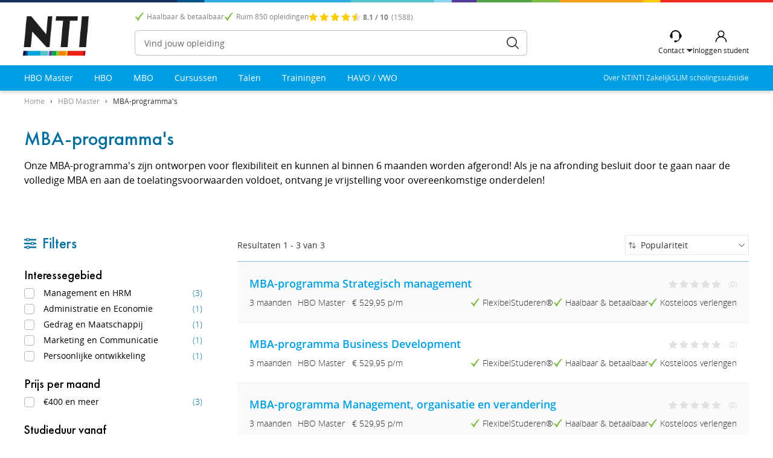

--- FILE ---
content_type: text/html; charset=utf-8
request_url: https://www.nti.nl/master/mba-programmas/
body_size: 25637
content:
<!DOCTYPE html>
<html lang="nl-NL" class="no-js no-oldie">
<head>
<base href="https://www.nti.nl/"><!--[if lte IE 6]></base><![endif]-->
<title data-prepend="Pssst! Kom terug... " data-original="MBA-programma | Onderdeel van de erkende MBA-opleiding | NTI">MBA-programma | Onderdeel van de erkende MBA-opleiding | NTI</title>
<meta name="viewport" content="width=device-width, initial-scale=1" />
<meta name="theme-color" content="#009fe3"/>
<meta http-equiv="X-UA-Compatible" content="IE=edge" />
<meta http-equiv="Content-Type" content="text/html; charset=utf-8" />
<link rel="canonical" href="https://www.nti.nl/master/mba-programmas/" />
<link rel="alternate" href="https://m.nti.nl/master/mba-programmas/" />
<meta name="keywords" content="" />
<meta name="description" content="Heb je niet voldoende tijd om de volledige Master of Business Administration (MBA) te volgen? Dan is het volgen van MBA-programma iets voor jou!" />
<meta property="og:title" content="MBA-programma | Onderdeel van de erkende MBA-opleiding | NTI" />
<meta property="og:description" content="Heb je niet voldoende tijd om de volledige Master of Business Administration (MBA) te volgen? Dan is het volgen van MBA-programma iets voor jou!" />
<meta property="og:url" content="https://www.nti.nl/master/mba-programmas/" />
<meta property="og:image" content="https://www.nti.nl/restyling/img/ico/NTI-logo_reasonably_small.jpg" />
<meta name="robots" content="index,follow" />
<link rel="shortcut icon" href="/resources/vendor/nti/restyling/img/favicon/favicon.ico?m=1724240927" />
<link rel="apple-touch-icon" sizes="180x180" href="/resources/vendor/nti/restyling/img/favicon/apple-touch-icon.png?m=1724240927">
<link rel="icon" type="image/png" sizes="32x32" href="/resources/vendor/nti/restyling/img/favicon/favicon-32x32.png?m=1724240927">
<link rel="icon" type="image/png" sizes="16x16" href="/resources/vendor/nti/restyling/img/favicon/favicon-16x16.png?m=1724240927">
<link rel="manifest" href="/resources/vendor/nti/restyling/img/favicon/site.webmanifest?m=1724240927">
<link rel="mask-icon" href="/resources/vendor/nti/restyling/img/favicon/safari-pinned-tab.svg?m=1724240927" color="#009fe3">
<meta name="msapplication-TileColor" content="#009fe3">
<meta name="theme-color" content="#009fe3">

<style type="text/css">
@charset "UTF-8";@font-face{font-family:"Open Sans Light";font-display:block;src:url(/resources/vendor/nti/restyling/fonts/opensans/fonts/Light/OpenSans-Light.eot?v=1.1.0);src:url(/resources/vendor/nti/restyling/fonts/opensans/fonts/Light/OpenSans-Light.eot?#iefix&v=1.1.0) format("embedded-opentype"),url(/resources/vendor/nti/restyling/fonts/opensans/fonts/Light/OpenSans-Light.woff2?v=1.1.0) format("woff2"),url(/resources/vendor/nti/restyling/fonts/opensans/fonts/Light/OpenSans-Light.woff?v=1.1.0) format("woff"),url(/resources/vendor/nti/restyling/fonts/opensans/fonts/Light/OpenSans-Light.ttf?v=1.1.0) format("truetype"),url(/resources/vendor/nti/restyling/fonts/opensans/fonts/Light/OpenSans-Light.svg?v=1.1.0#Light) format("svg");font-style:normal}@font-face{font-family:"Open Sans";font-display:block;src:url(/resources/vendor/nti/restyling/fonts/opensans/fonts/Light/OpenSans-Light.eot?v=1.1.0);src:url(/resources/vendor/nti/restyling/fonts/opensans/fonts/Light/OpenSans-Light.eot?#iefix&v=1.1.0) format("embedded-opentype"),url(/resources/vendor/nti/restyling/fonts/opensans/fonts/Light/OpenSans-Light.woff2?v=1.1.0) format("woff2"),url(/resources/vendor/nti/restyling/fonts/opensans/fonts/Light/OpenSans-Light.woff?v=1.1.0) format("woff"),url(/resources/vendor/nti/restyling/fonts/opensans/fonts/Light/OpenSans-Light.ttf?v=1.1.0) format("truetype"),url(/resources/vendor/nti/restyling/fonts/opensans/fonts/Light/OpenSans-Light.svg?v=1.1.0#Light) format("svg");font-weight:300;font-style:normal}@font-face{font-family:"Open Sans";font-display:block;src:url(/resources/vendor/nti/restyling/fonts/opensans/fonts/LightItalic/OpenSans-LightItalic.eot?v=1.1.0);src:url(/resources/vendor/nti/restyling/fonts/opensans/fonts/LightItalic/OpenSans-LightItalic.eot?#iefix&v=1.1.0) format("embedded-opentype"),url(/resources/vendor/nti/restyling/fonts/opensans/fonts/LightItalic/OpenSans-LightItalic.woff2?v=1.1.0) format("woff2"),url(/resources/vendor/nti/restyling/fonts/opensans/fonts/LightItalic/OpenSans-LightItalic.woff?v=1.1.0) format("woff"),url(/resources/vendor/nti/restyling/fonts/opensans/fonts/LightItalic/OpenSans-LightItalic.ttf?v=1.1.0) format("truetype"),url(/resources/vendor/nti/restyling/fonts/opensans/fonts/LightItalic/OpenSans-LightItalic.svg?v=1.1.0#LightItalic) format("svg");font-weight:300;font-style:italic}@font-face{font-family:"Open Sans";font-display:block;src:url(/resources/vendor/nti/restyling/fonts/opensans/fonts/Regular/OpenSans-Regular.eot?v=1.1.0);src:url(/resources/vendor/nti/restyling/fonts/opensans/fonts/Regular/OpenSans-Regular.eot?#iefix&v=1.1.0) format("embedded-opentype"),url(/resources/vendor/nti/restyling/fonts/opensans/fonts/Regular/OpenSans-Regular.woff2?v=1.1.0) format("woff2"),url(/resources/vendor/nti/restyling/fonts/opensans/fonts/Regular/OpenSans-Regular.woff?v=1.1.0) format("woff"),url(/resources/vendor/nti/restyling/fonts/opensans/fonts/Regular/OpenSans-Regular.ttf?v=1.1.0) format("truetype"),url(/resources/vendor/nti/restyling/fonts/opensans/fonts/Regular/OpenSans-Regular.svg?v=1.1.0#Regular) format("svg");font-weight:400;font-style:normal}@font-face{font-family:"Open Sans";font-display:block;src:url(/resources/vendor/nti/restyling/fonts/opensans/fonts/Italic/OpenSans-Italic.eot?v=1.1.0);src:url(/resources/vendor/nti/restyling/fonts/opensans/fonts/Italic/OpenSans-Italic.eot?#iefix&v=1.1.0) format("embedded-opentype"),url(/resources/vendor/nti/restyling/fonts/opensans/fonts/Italic/OpenSans-Italic.woff2?v=1.1.0) format("woff2"),url(/resources/vendor/nti/restyling/fonts/opensans/fonts/Italic/OpenSans-Italic.woff?v=1.1.0) format("woff"),url(/resources/vendor/nti/restyling/fonts/opensans/fonts/Italic/OpenSans-Italic.ttf?v=1.1.0) format("truetype"),url(/resources/vendor/nti/restyling/fonts/opensans/fonts/Italic/OpenSans-Italic.svg?v=1.1.0#Italic) format("svg");font-weight:400;font-style:italic}@font-face{font-family:"Open Sans Semibold";font-display:block;src:url(/resources/vendor/nti/restyling/fonts/opensans/fonts/Semibold/OpenSans-Semibold.eot?v=1.1.0);src:url(/resources/vendor/nti/restyling/fonts/opensans/fonts/Semibold/OpenSans-Semibold.eot?#iefix&v=1.1.0) format("embedded-opentype"),url(/resources/vendor/nti/restyling/fonts/opensans/fonts/Semibold/OpenSans-Semibold.woff2?v=1.1.0) format("woff2"),url(/resources/vendor/nti/restyling/fonts/opensans/fonts/Semibold/OpenSans-Semibold.woff?v=1.1.0) format("woff"),url(/resources/vendor/nti/restyling/fonts/opensans/fonts/Semibold/OpenSans-Semibold.ttf?v=1.1.0) format("truetype"),url(/resources/vendor/nti/restyling/fonts/opensans/fonts/Semibold/OpenSans-Semibold.svg?v=1.1.0#Semibold) format("svg");font-style:normal}@font-face{font-family:"Open Sans";font-display:block;src:url(/resources/vendor/nti/restyling/fonts/opensans/fonts/Semibold/OpenSans-Semibold.eot?v=1.1.0);src:url(/resources/vendor/nti/restyling/fonts/opensans/fonts/Semibold/OpenSans-Semibold.eot?#iefix&v=1.1.0) format("embedded-opentype"),url(/resources/vendor/nti/restyling/fonts/opensans/fonts/Semibold/OpenSans-Semibold.woff2?v=1.1.0) format("woff2"),url(/resources/vendor/nti/restyling/fonts/opensans/fonts/Semibold/OpenSans-Semibold.woff?v=1.1.0) format("woff"),url(/resources/vendor/nti/restyling/fonts/opensans/fonts/Semibold/OpenSans-Semibold.ttf?v=1.1.0) format("truetype"),url(/resources/vendor/nti/restyling/fonts/opensans/fonts/Semibold/OpenSans-Semibold.svg?v=1.1.0#Semibold) format("svg");font-weight:600;font-style:normal}@font-face{font-family:"Open Sans";font-display:block;src:url(/resources/vendor/nti/restyling/fonts/opensans/fonts/SemiboldItalic/OpenSans-SemiboldItalic.eot?v=1.1.0);src:url(/resources/vendor/nti/restyling/fonts/opensans/fonts/SemiboldItalic/OpenSans-SemiboldItalic.eot?#iefix&v=1.1.0) format("embedded-opentype"),url(/resources/vendor/nti/restyling/fonts/opensans/fonts/SemiboldItalic/OpenSans-SemiboldItalic.woff2?v=1.1.0) format("woff2"),url(/resources/vendor/nti/restyling/fonts/opensans/fonts/SemiboldItalic/OpenSans-SemiboldItalic.woff?v=1.1.0) format("woff"),url(/resources/vendor/nti/restyling/fonts/opensans/fonts/SemiboldItalic/OpenSans-SemiboldItalic.ttf?v=1.1.0) format("truetype"),url(/resources/vendor/nti/restyling/fonts/opensans/fonts/SemiboldItalic/OpenSans-SemiboldItalic.svg?v=1.1.0#SemiboldItalic) format("svg");font-weight:600;font-style:italic}@font-face{font-family:"Open Sans Bold";font-display:block;src:url(/resources/vendor/nti/restyling/fonts/opensans/fonts/Bold/OpenSans-Bold.eot?v=1.1.0);src:url(/resources/vendor/nti/restyling/fonts/opensans/fonts/Bold/OpenSans-Bold.eot?#iefix&v=1.1.0) format("embedded-opentype"),url(/resources/vendor/nti/restyling/fonts/opensans/fonts/Bold/OpenSans-Bold.woff2?v=1.1.0) format("woff2"),url(/resources/vendor/nti/restyling/fonts/opensans/fonts/Bold/OpenSans-Bold.woff?v=1.1.0) format("woff"),url(/resources/vendor/nti/restyling/fonts/opensans/fonts/Bold/OpenSans-Bold.ttf?v=1.1.0) format("truetype"),url(/resources/vendor/nti/restyling/fonts/opensans/fonts/Bold/OpenSans-Bold.svg?v=1.1.0#Bold) format("svg");font-style:normal}@font-face{font-family:"Open Sans";font-display:block;src:url(/resources/vendor/nti/restyling/fonts/opensans/fonts/Bold/OpenSans-Bold.eot?v=1.1.0);src:url(/resources/vendor/nti/restyling/fonts/opensans/fonts/Bold/OpenSans-Bold.eot?#iefix&v=1.1.0) format("embedded-opentype"),url(/resources/vendor/nti/restyling/fonts/opensans/fonts/Bold/OpenSans-Bold.woff2?v=1.1.0) format("woff2"),url(/resources/vendor/nti/restyling/fonts/opensans/fonts/Bold/OpenSans-Bold.woff?v=1.1.0) format("woff"),url(/resources/vendor/nti/restyling/fonts/opensans/fonts/Bold/OpenSans-Bold.ttf?v=1.1.0) format("truetype"),url(/resources/vendor/nti/restyling/fonts/opensans/fonts/Bold/OpenSans-Bold.svg?v=1.1.0#Bold) format("svg");font-weight:700;font-style:normal}@font-face{font-family:"Open Sans";font-display:block;src:url(/resources/vendor/nti/restyling/fonts/opensans/fonts/BoldItalic/OpenSans-BoldItalic.eot?v=1.1.0);src:url(/resources/vendor/nti/restyling/fonts/opensans/fonts/BoldItalic/OpenSans-BoldItalic.eot?#iefix&v=1.1.0) format("embedded-opentype"),url(/resources/vendor/nti/restyling/fonts/opensans/fonts/BoldItalic/OpenSans-BoldItalic.woff2?v=1.1.0) format("woff2"),url(/resources/vendor/nti/restyling/fonts/opensans/fonts/BoldItalic/OpenSans-BoldItalic.woff?v=1.1.0) format("woff"),url(/resources/vendor/nti/restyling/fonts/opensans/fonts/BoldItalic/OpenSans-BoldItalic.ttf?v=1.1.0) format("truetype"),url(/resources/vendor/nti/restyling/fonts/opensans/fonts/BoldItalic/OpenSans-BoldItalic.svg?v=1.1.0#BoldItalic) format("svg");font-weight:700;font-style:italic}@font-face{font-family:"Open Sans";font-display:block;src:url(/resources/vendor/nti/restyling/fonts/opensans/fonts/ExtraBold/OpenSans-ExtraBold.eot?v=1.1.0);src:url(/resources/vendor/nti/restyling/fonts/opensans/fonts/ExtraBold/OpenSans-ExtraBold.eot?#iefix&v=1.1.0) format("embedded-opentype"),url(/resources/vendor/nti/restyling/fonts/opensans/fonts/ExtraBold/OpenSans-ExtraBold.woff2?v=1.1.0) format("woff2"),url(/resources/vendor/nti/restyling/fonts/opensans/fonts/ExtraBold/OpenSans-ExtraBold.woff?v=1.1.0) format("woff"),url(/resources/vendor/nti/restyling/fonts/opensans/fonts/ExtraBold/OpenSans-ExtraBold.ttf?v=1.1.0) format("truetype"),url(/resources/vendor/nti/restyling/fonts/opensans/fonts/ExtraBold/OpenSans-ExtraBold.svg?v=1.1.0#ExtraBold) format("svg");font-weight:800;font-style:normal}@font-face{font-family:"Open Sans";font-display:block;src:url(/resources/vendor/nti/restyling/fonts/opensans/fonts/ExtraBoldItalic/OpenSans-ExtraBoldItalic.eot?v=1.1.0);src:url(/resources/vendor/nti/restyling/fonts/opensans/fonts/ExtraBoldItalic/OpenSans-ExtraBoldItalic.eot?#iefix&v=1.1.0) format("embedded-opentype"),url(/resources/vendor/nti/restyling/fonts/opensans/fonts/ExtraBoldItalic/OpenSans-ExtraBoldItalic.woff2?v=1.1.0) format("woff2"),url(/resources/vendor/nti/restyling/fonts/opensans/fonts/ExtraBoldItalic/OpenSans-ExtraBoldItalic.woff?v=1.1.0) format("woff"),url(/resources/vendor/nti/restyling/fonts/opensans/fonts/ExtraBoldItalic/OpenSans-ExtraBoldItalic.ttf?v=1.1.0) format("truetype"),url(/resources/vendor/nti/restyling/fonts/opensans/fonts/ExtraBoldItalic/OpenSans-ExtraBoldItalic.svg?v=1.1.0#ExtraBoldItalic) format("svg");font-weight:800;font-style:italic}@font-face{font-display:block;font-family:"Futura Medium";src:url(/resources/vendor/nti/restyling/fonts/futura/futuramedium.eot);src:local("Futura Medium"),url(/resources/vendor/nti/restyling/fonts/futura/futuramedium.eot?#iefix) format("embedded-opentype"),url(/resources/vendor/nti/restyling/fonts/futura/futuramedium.woff2) format("woff2"),url(/resources/vendor/nti/restyling/fonts/futura/futuramedium.woff) format("woff"),url(/resources/vendor/nti/restyling/fonts/futura/futuramedium.ttf) format("truetype"),url("/resources/vendor/nti/restyling/fonts/futura/futuramedium.svg#Futura Medium") format("svg")}@font-face{font-display:block;font-family:"Futura PT Medium";src:url(/resources/vendor/nti/restyling/fonts/futura/futuraptmedium.eot);src:local("Futura PT Medium"),url(/resources/vendor/nti/restyling/fonts/futura/futuraptmedium.eot?#iefix) format("embedded-opentype"),url(/resources/vendor/nti/restyling/fonts/futura/futuraptmedium.woff2) format("woff2"),url(/resources/vendor/nti/restyling/fonts/futura/futuraptmedium.woff) format("woff"),url(/resources/vendor/nti/restyling/fonts/futura/futuraptmedium.ttf) format("truetype"),url("/resources/vendor/nti/restyling/fonts/futura/futuraptmedium.svg#Futura PT Medium") format("svg")}@font-face{font-display:block;font-family:"Futura PT Book";src:url(/resources/vendor/nti/restyling/fonts/futura/futuraptbook.eot);src:local("Futura PT Book"),url(/resources/vendor/nti/restyling/fonts/futura/futuraptbook.eot?#iefix) format("embedded-opentype"),url(/resources/vendor/nti/restyling/fonts/futura/futuraptbook.woff2) format("woff2"),url(/resources/vendor/nti/restyling/fonts/futura/futuraptbook.woff) format("woff"),url(/resources/vendor/nti/restyling/fonts/futura/futuraptbook.ttf) format("truetype"),url("/resources/vendor/nti/restyling/fonts/futura/futuraptbook.svg#Futura PT Book") format("svg")}@media screen{html{font-family:sans-serif;-ms-text-size-adjust:100%;-webkit-text-size-adjust:100%}body{margin:0}aside,header,main,nav{display:block}progress{display:inline-block;vertical-align:baseline}a{background:0 0}b,strong{font-weight:700}h1{font-size:2em;margin:.67em 0}img{border:0}pre{overflow:auto}code,pre{font-family:monospace,monospace;font-size:1em}button,input,select{color:inherit;font:inherit;margin:0}button{overflow:visible}button,select{text-transform:none}button{-webkit-appearance:button}button::-moz-focus-inner,input::-moz-focus-inner{border:0;padding:0}input{line-height:normal}input[type=checkbox]{box-sizing:border-box;padding:0}table{border-collapse:collapse;border-spacing:0}td,th{padding:0}a,aside,b,body,code,dd,div,dl,dt,em,form,h1,h2,h3,h4,header,html,i,iframe,img,label,li,nav,p,pre,span,strong,table,tbody,td,th,thead,tr,ul{margin:0;padding:0;border:0;font:inherit;vertical-align:baseline}aside,header,nav{display:block}body{line-height:1}ul{list-style:none}table{border-collapse:collapse;border-spacing:0}}@media screen{:host,:root{--fa-style-family-brands:"Font Awesome 6 Brands";--fa-font-brands:normal 400 1em/1 "Font Awesome 6 Brands"}:host,:root{--fa-font-regular:normal 400 1em/1 "Font Awesome 6 Free"}:host,:root{--fa-style-family-classic:"Font Awesome 6 Free";--fa-font-solid:normal 900 1em/1 "Font Awesome 6 Free"}.ui-widget{font-family:Arial,Helvetica,sans-serif;font-size:1.1em}.ui-widget-content{border:1px solid #ddd;background:#eee url(/resources/vendor/nti/restyling/img/ui/ui-bg_highlight-soft_100_eeeeee_1x100.png) 50% top repeat-x;color:#333}.ui-autocomplete{position:absolute}.ui-menu{z-index:999;list-style:none;padding:2px;margin:0;display:block;float:left}}@media screen{#mobileMenu{display:block;position:fixed;left:0;top:2px;right:0;bottom:0;z-index:1008;background:#f5f5f5;transform:translateX(-200%)}}@media screen and (min-width:958px){[data-desktop] #mobileMenu{display:none!important}}@media screen{#mobileMenu .menu-level{position:relative;top:0;height:100%;overflow:hidden;overflow-y:auto}#mobileMenu[data-active-level-number="0"] [data-level-number="0"]{transform:translateX(0)}#mobileMenu[data-active-level-number="0"] [data-level-number="1"],#mobileMenu[data-active-level-number="0"] [data-level-number="2"]{transform:translateX(100%)}#mobileMenu .menu{margin:0;list-style-type:none}#mobileMenu .big-menu{background-color:#f5f5f5}#mobileMenu .big-menu li{position:relative;border-bottom:1px solid #d3e6ec;background-color:#fff}#mobileMenu .big-menu li.submenu:after{position:absolute;content:"";background:no-repeat right center transparent url(/resources/vendor/nti/restyling/img/arrow-right-thin.svg);background-size:12px 12px;right:15px;top:50%;transform:translateY(-50%);z-index:1009;width:20px;height:20px}#mobileMenu .big-menu a{display:block;color:#000;font-size:15px;line-height:21px;text-decoration:none;padding:16px 20px}#mobileMenu .big-menu .label{color:rgba(51,51,51,.6)}#mobileMenu .big-menu .no-link{display:flex;align-items:center;position:relative;padding:16px 20px}#mobileMenu .big-menu .menu-title{font-size:16px;line-height:20px;font-weight:700}#mobileMenu .big-menu .hamburger{margin-left:auto;left:auto;right:0}#mobileMenu .mega-submenu{display:block;width:100%;position:absolute;top:0;height:100%;z-index:1009;overflow:hidden;overflow-y:auto}#mobileMenu .mega-submenu .level-back{position:absolute;content:"";background:no-repeat left center transparent url(/resources/vendor/nti/restyling/img/arrow-left-thin.svg);background-size:20px 20px;left:15px;top:50%;transform:translateY(-50%);z-index:1009;width:20px;height:20px;overflow:hidden;text-indent:-9999px}#mobileMenu .mega-submenu .menu-title{margin-left:30px}#mobileMenu .mega-submenu .all-link a{color:#009fe3;text-decoration:underline}#mobileMenu .small-menu{margin-top:10px;margin-bottom:5px;padding-bottom:10px;border-bottom:1px solid rgba(0,0,0,.1)}#mobileMenu .small-menu li{padding:6px 20px}#mobileMenu .small-menu a{display:block;color:rgba(0,0,0,.7);font-size:13px;line-height:24px;text-decoration:none}#mobileMenu .mobile-login-link{padding:0 20px}#mobileMenu a.inloggen{display:block;font-size:13px;line-height:44px;position:relative;color:#000;opacity:.7}#mobileMenu a.inloggen span{display:inline-block;background:transparent no-repeat -3px 50% url(/resources/vendor/nti/restyling/img/user-icon-login.svg);background-size:26px 26px;padding:0 0 0 32px}html{-webkit-text-size-adjust:none}b,strong{font-weight:600}em,i{font-style:italic}*,:after,:before{box-sizing:border-box}body{position:relative;color:#000;background:#fff;font-size:14px;line-height:1.5;min-width:95%;padding-top:54px;-webkit-overflow-scrolling:touch}}@media screen and (min-width:958px){body{padding-top:150px;font-size:16px;min-width:738px}}@media screen{body,button,input{font-family:"Open Sans",Arial,Helvetica,sans-serif}}@media screen{.topstripe{position:absolute;left:0;right:0;height:2px;z-index:109;background:#fff no-repeat center top;background-size:100% 6px}.js.webp .topstripe{background-image:url(/resources/vendor/nti/restyling/img/top.webp)}}@media screen and (min-width:768px){.topstripe{height:4px}}@media screen{.topstripe{top:0}}@media screen{.x:after{visibility:hidden;display:block;font-size:0;content:" ";clear:both;height:0}button::-moz-focus-inner,input::-moz-focus-inner{border:0;padding:0}.hidden{display:none}}@media screen{body.SubNiveauPagina .searchinfos h2,h1,h2,h3,h4{font-family:"Futura PT Medium","Futura PT","Futura Medium","Open Sans",Georgia,sans-serif;font-weight:400}h1{font-style:normal}h2,h3,h4{font-style:normal}h2{font-size:28px;line-height:1.25;margin-bottom:12px}h1{margin-bottom:12px;font-size:28px;line-height:35px}}@media screen and (min-width:768px){h1{font-size:32px}}@media screen{h3{font-size:24px;line-height:38px;margin:0 0 7px}h4{font-weight:400;font-size:16px;line-height:21px;margin:15px 0 7px}p{margin:0 0 21px;padding:0}}@media screen and (min-width:768px){.only-mobile{display:none!important}}@media screen and (max-width:767px){.tablet-up{display:none!important}}@media screen{table{width:100%;border-top:4px solid #e7eaec;border-bottom:4px solid #e7eaec;border-left:0;border-right:0;border-collapse:collapse;margin:50px 0 60px;font-size:12px}}@media screen and (min-width:768px){table{font-size:14px}}@media screen{table th{height:43px;vertical-align:middle;text-align:center;font-weight:600;padding:0 15px}table td{height:40px;vertical-align:middle;border-top:1px solid #e7eaec;text-align:center;padding:0 15px}table td:first-child,table th:first-child{text-align:left}.w25{display:block;margin:0}}@media screen and (min-width:768px){.w25{float:left}}@media screen and (min-width:768px){.w25{width:25%}}@media screen{.main ul{list-style:disc;margin:0 0 21px 27px}}@media screen{a{outline:0;text-decoration:none}a:link,a:visited{color:#009fe3;outline:0}button,button.button2{font-family:"Open Sans",Arial,Helvetica,sans-serif;font-size:13px;outline:0;display:inline-block;text-decoration:none}button,button.button2{line-height:33px;font-weight:600}button{color:#000;background:#f4f4f4;border:1px solid #cfd4d6;padding:0 11px}button.button2{color:#fff;border:1px solid #04689c;background:#0083c7;padding:0 11px}.inner{margin:0 auto;position:relative;width:calc(100% - 48px)}}@media screen and (min-width:768px){.inner{width:96%}}@media screen{.inner .inner{min-width:0}}@media screen and (min-width:1240px){.inner{width:1200px}}@media screen{#top{display:none;position:absolute;top:19px;right:0;left:183px}}@media screen and (min-width:958px){#top{display:block}}@media screen{#top .usp__menu{display:flex;gap:30px;font-size:12px;color:rgba(51,51,51,.6)}#top .usp__menu .header--stars{display:flex;gap:5px;font-size:12px;line-height:12px;align-items:center}#top .usp__menu .header--stars .reviews{margin-top:2px}#top .usp__menu .header--stars .reviews strong{font-family:"Open Sans Bold","Open Sans",Verdana,sans-serif;margin-right:2px}.usp__item{display:flex;align-items:center}.usp__check{padding-left:20px;background-image:url(/resources/vendor/nti/restyling/img/checkmark.svg);background-position:0 50%;background-repeat:no-repeat;background-size:15px 14px}.stars{display:inline-block;height:15px;overflow:visible;width:125px;white-space:nowrap;flex-shrink:0}.stars .star{width:22px;height:20px;float:left;background:transparent no-repeat 0 0}.js.webp .stars .star{background-image:url(/resources/vendor/nti/restyling/img/productpage/stars.webp)}.stars .star+.star{margin-left:3px}.stars .star.half{background-position:-28px 0}.stars .star.no{background-position:-56px 0}.stars.small{width:90px;height:14px}.stars.small .star{width:15px;height:14px;background-size:auto 14px}.stars.small .star.half{background-position:-20px 0}.stars.small .star.no{background-position:-40px 0}.stars+span{margin-left:10px}#logo{width:47px;height:28px}#logo a{display:block;width:47px;height:28px;text-indent:-5000px;background:transparent no-repeat 0 0;background-size:contain}.js.webp #logo a{background-image:url(/resources/vendor/nti/restyling/img/logo-bigger.webp)}}@media screen and (min-width:958px){#logo{width:109px;height:65px}#logo a{width:109px;height:65px}}@media screen{#header{background:#fff;top:0;left:0;right:0;z-index:105;position:fixed;height:55px}}@media screen and (max-width:957px){#header{box-shadow:0 3px 6px 0 rgba(0,0,0,.16)}#header .topstripe{position:fixed;z-index:114}}@media screen and (min-width:958px){#header{height:108px}}@media screen and (max-width:957px){body #header .inner{max-width:none;min-width:0;width:100%}}@media screen{#header #menu__trigger{display:flex;flex-direction:column;position:absolute;text-decoration:none;left:110px;top:-80px;opacity:0}#header #menu__trigger .menu__trigger--text{font-size:12px;line-height:14px}#header #menu__trigger .menu__trigger--label{display:flex;align-items:center;font-size:14px;line-height:18px;font-weight:700;position:relative}#header #menu__trigger .menu__trigger--label:after{content:"";display:block;width:12px;height:8px;margin-left:4px;background:no-repeat 50% 50% transparent;background-size:contain}.js.webp #header #menu__trigger .menu__trigger--label:after{background-image:url(/resources/vendor/nti/restyling/img/ico-arrow-down.webp)}}@media screen{#header #search{display:block;position:absolute;left:117px;top:14px;z-index:106;width:calc(100% - 177px)}}@media screen and (min-width:958px){#header #search{width:auto;background-color:transparent;left:183px;top:50px;right:280px}}@media screen and (min-width:1200px){#header #search{width:650px}}@media screen{#header #search input{float:left;margin:0;line-height:1;border:1px solid rgba(0,0,0,.25);border-radius:6px;font-size:12px;height:28px;padding:0 30px 0 10px;background:0 0;width:100%;box-shadow:none;color:#000}}@media screen and (min-width:958px){#header #search input{height:42px;padding:0 44px 0 15px;background:#fff;font-size:14px}}@media screen{#header #search input::-ms-clear{display:none}#header #search input::-moz-placeholder{color:rgba(0,0,0,.6)}#header #search input:-ms-input-placeholder{color:rgba(0,0,0,.6)}#header #search button{position:absolute;right:3px;border:0;text-indent:-999px;overflow:hidden;box-shadow:none;width:28px;height:28px;background:transparent no-repeat center center;background-size:13px 13px}.js.webp #header #search button{background-image:url(/resources/vendor/nti/restyling/img/ico-search.webp)}}@media screen and (min-width:958px){#header #search button{width:42px;height:42px;background:transparent no-repeat center center;background-size:20px 20px}}@media screen{#header #logo{position:absolute;z-index:5;left:55px;top:14px}}@media screen and (min-width:958px){#header #logo{left:-2px;top:27px}}@media screen{#header #header-cta{display:flex;gap:20px;position:absolute;z-index:108;right:15px;top:13px;height:20px;width:35px;color:#fff;font-size:12px;line-height:28px}}@media screen and (min-width:958px){#header #header-cta{font-size:14px;line-height:26px;width:auto;left:auto;height:42px;text-align:left;top:50px;max-width:none;color:#333;right:0}}@media screen{#header a{color:#333}}@media screen{.header__button{display:flex;flex-direction:column;justify-content:space-between;align-items:center;height:32px;transform:translateY(-2px)}}@media screen and (min-width:958px){.header__button{height:42px;transform:translateY(0)}}@media screen{.header__button .header__button-icon{display:flex;flex-direction:column;justify-content:space-between;width:35px;height:32px;background:no-repeat 50% 0 transparent;background-size:20px 20px}.header__button .header__button-label{display:none;font-size:12px;line-height:17px;color:#1f1f1f!important}}@media screen and (min-width:958px){.header__button .header__button-label{display:block}}@media screen{#contactBox__holder{position:relative}#contactBox__holder .header__button{position:relative;z-index:5}#contactBox__holder .contactBox__trigger{display:flex}#contactBox__holder .contactBox__headset{background-image:url(/resources/vendor/nti/restyling/img/ico-headset.svg);position:relative;z-index:5}#contactBox__holder .contactBox__close,#contactBox__holder .contactBox__title{display:none}}@media screen{#contactBox__holder .contactBox__label{align-items:center;position:relative;z-index:5}}@media screen and (min-width:958px){#contactBox__holder .contactBox__label{display:flex}}@media screen{#contactBox__holder .contactBox__label .modal__indicator{display:block;width:10px;height:5px;margin-left:4px;transform:rotate(180deg)}.js.webp #contactBox__holder .contactBox__label .modal__indicator{background-image:url(/resources/vendor/nti/restyling/img/black-arrow-up.webp)}#contactBox__modal{position:fixed;z-index:4;background-color:#fff;right:-100vw;width:202px;top:-6px;padding-top:64px;border:1px solid #009fe3;border-radius:6px}}@media screen and (min-width:958px){#contactBox__modal{display:none;position:absolute;left:-74px;right:-74px;top:-23px;padding-top:80px;box-shadow:0 3px 4px rgba(0,0,0,.1607843137)}}@media screen{#contactBox__modal ul{margin:0 15px 20px}#contactBox__modal ul li{font-size:13px;line-height:21px}#contactBox__modal ul li+li{margin-top:12px}#contactBox__modal ul li a{display:flex;align-items:center;gap:10px}#contactBox__modal ul li span.icon{height:15px;width:15px;fill:#009fe3}#contactBox__modal ul li span.icon img{-o-object-fit:contain;object-fit:contain;max-width:100%;max-height:100%}#contactBox__modal ul li.more__info{margin-top:20px}#contactBox__modal ul li.more__info a{margin-left:25px;color:#009fe3}#student__login{display:none}}@media screen and (min-width:958px){#student__login{display:flex;height:42px}}@media screen{#student__login .student__icon{background-image:url(/resources/vendor/nti/restyling/img/ico-student.svg)}#content{position:relative;clear:both;background:#fff}#content:not(.version-2023){z-index:90}}@media screen{.hamburger{position:absolute;z-index:1009;box-shadow:none;padding:15px 15px 11px;display:inline-flex;flex-direction:column;height:55px;font:inherit;color:inherit;text-transform:none;background-color:transparent;border:0;margin:0;overflow:visible;left:0;top:0}}@media screen and (min-width:958px){[data-desktop] .hamburger{display:none!important}}@media screen{.hamburger-box{width:25px;height:16px;display:inline-block;position:relative}.hamburger-inner{display:block;top:50%;margin-top:-1px}.hamburger-inner,.hamburger-inner::after,.hamburger-inner::before{width:25px;height:2px;background-color:#000;border-radius:0;position:absolute}.hamburger-inner::after,.hamburger-inner::before{content:"";display:block}.hamburger-inner::before{top:-7px}.hamburger-inner::after{bottom:-7px}.hamburger--squeeze.is-active .hamburger-inner{transform:rotate(45deg)}.hamburger--squeeze.is-active .hamburger-inner::before{top:0;opacity:0}.hamburger--squeeze.is-active .hamburger-inner::after{bottom:0;transform:rotate(-90deg)}.label_menu{margin-top:auto;font-size:10px;line-height:10px}.label_contact{font-size:10px;line-height:10px;color:#000;margin-top:auto;margin-bottom:0}}@media screen and (min-width:958px){.label_contact{display:none}}@media screen{#mainMenu{display:none;height:42px;background:#009fe3;position:fixed;top:108px;z-index:100;left:0;right:0;box-shadow:0 3px 6px 0 rgba(0,0,0,.16)}}@media screen and (min-width:958px){#mainMenu{display:block}}@media screen{#mainMenu>.inner{position:static}#mainMenu .menu__holder{display:flex;justify-content:space-between;gap:20px;height:42px}#mainMenu .main__menu{list-style-type:none;height:42px;margin:0;white-space:nowrap;display:flex;flex-wrap:nowrap;justify-content:space-between}#mainMenu .main__menu>li{display:inline-block;position:relative;z-index:50;margin:0 15px 0 0;height:42px}#mainMenu .main__menu>li:last-of-type{margin-right:0}#mainMenu .main__menu>li a.level1{color:#fff;line-height:42px;display:block;float:left;height:42px;text-decoration:none;padding:0 10px 0 10px;font-size:14px}}@media screen and (min-width:958px){#mainMenu .main__menu>li a.level1{padding:0 10px 0 10px}}@media screen{#mainMenu .main__menu>li:first-of-type a{padding-left:0}#mainMenu .main__menu>li.submenu:after{content:"";display:block;position:absolute;opacity:.5;bottom:0;z-index:20;left:50%;width:0;height:0;border-left:10px solid transparent;border-right:10px solid transparent;border-top:10px solid #009fe3;margin-left:-10px}}@media screen{#mainMenu .menu-widget.usp{white-space:nowrap}#mainMenu .right-menu{display:flex;gap:25px;flex-wrap:wrap;overflow:hidden}#mainMenu .right-menu li a{font-size:12px;color:rgba(255,255,255,.85);line-height:42px}#mainMenu .megaMenu{display:none;position:absolute;left:0;right:0;top:42px;z-index:99;background:#fff;padding:15px 0 30px}#mainMenu .megaMenu .multipleboxes{display:flex;gap:20px}#mainMenu .megaMenu .divider-box{display:flex;flex:1 1 100%;flex-direction:column}#mainMenu .megaMenu .divider-box.w25{flex:0 1 25%}#mainMenu .megaMenu p.col-title{font-size:14px;font-weight:700;margin-top:10px;margin-bottom:15px}#mainMenu .megaMenu p.all-link{font-size:13px;font-style:italic;margin-top:auto;margin-bottom:0}#mainMenu .megaMenu p.all-link a{color:#1f1f1f}#mainMenu .megaMenu ul{display:flex;flex-direction:column;flex-basis:100%}#mainMenu .megaMenu ul>li{display:block;position:relative;color:#1f1f1f;list-style-type:none;font-size:13px;line-height:21px;margin-bottom:5px}#mainMenu .megaMenu ul>li .label{color:rgba(51,51,51,.6)}#mainMenu .megaMenu ul>li:last-child{margin-bottom:0}#mainMenu .megaMenu ul>li:last-child.menu-link{margin-bottom:15px}#mainMenu .megaMenu ul>li.menu-widget+.menu-widget{margin-top:0}#mainMenu .megaMenu ul a{color:#1f1f1f}a.cta,a.cta-blue,button.cta{display:inline-flex;position:relative;font-family:"Futura PT Book","Futura PT Medium","Futura PT","Futura Medium","Open Sans",Georgia,sans-serif;padding:0 18px;color:#009fe3;border:1px solid #009fe3;font-size:16px;align-items:center;line-height:20px;min-height:50px;height:auto;white-space:normal}}@media screen and (min-width:958px){a.cta,a.cta-blue,button.cta{font-size:18px}}@media screen{button.cta{font-weight:400}a.cta-blue,a.cta.blue{font-weight:400;color:#fff;background-color:#009fe3;border:1px solid #009fe3;border-left:4px solid #007fb6}div#bigpopbg,div#generic-modal,div#smallpopbg{position:fixed;top:0;right:0;bottom:0;left:0;background:rgba(0,0,0,.25);z-index:250}}@media screen and (min-width:768px){div#bigpopbg,div#generic-modal,div#smallpopbg{position:fixed}}@media screen{div#bigpopbg,div#smallpopbg{display:none}div#generic-modal.from-bottom{top:100%;bottom:0}}@media screen and (min-width:768px){div#generic-modal{display:none;top:0}}@media screen{div#generic-modal .pop-content{position:absolute;z-index:275;background:#fff no-repeat center top;background-size:100% 2px;overflow-y:auto;right:0;top:0;left:0;height:100%;padding:25px 16px}.js.webp div#generic-modal .pop-content{background-image:url(/resources/vendor/nti/restyling/img/top.webp)}}@media screen and (min-width:768px){div#generic-modal .pop-content{position:fixed;top:100px;width:480px;left:50%;margin-left:-240px;height:auto}}@media screen{div#bigpopbg .pop-content,div#smallpopbg .pop-content{position:fixed;z-index:275;background:#fff 0 50% no-repeat;background-size:7px 100%;overflow-y:auto;top:20px;width:96%;left:2%}.js.webp div#bigpopbg .pop-content,.js.webp div#smallpopbg .pop-content{background-image:url(/resources/vendor/nti/restyling/img/bg/popup-color-left.webp)}}@media screen and (min-width:768px){div#smallpopbg .pop-content{top:100px;width:480px;left:50%;margin-left:-240px}}@media screen and (min-width:958px){div#bigpopbg .pop-content{top:100px;width:780px;left:50%;margin-left:-390px}}@media screen{.poptxt,div#bigpopbg .pop-content,div#smallpopbg .pop-content{padding:60px 30px 20px 40px}.poptxt{padding-top:0}.popup a.close{display:block;width:60px;height:60px;background:#fff center top no-repeat;text-indent:-999px;overflow:hidden}.js.webp .popup a.close{background-image:url(/resources/vendor/nti/restyling/img/close-blue.webp)}}@media screen{.breadcrumbs{font-size:12px;height:35px;line-height:35px;padding:0;background-color:transparent;color:#333}}@media screen and (max-width:957px){.breadcrumbs>.inner{width:100%;padding-left:24px;padding-right:24px;white-space:nowrap;overflow:hidden;overflow-x:auto}}@media screen{.breadcrumbs a{color:#989898;text-decoration:none}.breadcrumbs a:last-of-type{color:#333}.breadcrumbs span{color:#686a6c;display:inline-block;width:22px;text-indent:-5000px;height:35px;position:relative;background:0 0!important;background-size:auto 7px}.breadcrumbs span:before{color:#333;text-indent:0;position:absolute;width:4px;height:20px;left:9px;top:-1px;content:"›"}.main{padding:20px 0}}@media screen and (min-width:1240px){.main{width:975px}}@media screen{.main.with-sidebar{min-width:0}}@media screen and (min-width:768px){.main.with-sidebar{float:right;width:calc(100% - 293px)}}@media screen and (min-width:958px){.main.with-sidebar{width:calc(100% - 393px)!important}}@media screen and (min-width:958px){.has-navigator.results-section .main.with-sidebar{width:calc(100% - 353px)!important}}@media screen{.main.full{width:100%;float:none;padding:20px 0 40px}}@media screen and (min-width:768px){.has-navigator{display:flex;justify-content:space-between}}@media screen and (min-width:768px){.has-navigator aside{width:243px}}@media screen and (min-width:958px){.has-navigator aside{width:295px}}@media screen{.has-navigator aside>div:not(:first-of-type){margin-top:13px}}@media screen{#gototop{display:inline-block;height:40px;width:40px;position:fixed;bottom:20px;right:15px;z-index:1750;box-shadow:0 0 10px rgba(0,0,0,.05);overflow:hidden;text-indent:100%;white-space:nowrap;background:rgba(1,165,226,.8) url(/resources/vendor/nti/restyling/img/cd-top-arrow.svg) no-repeat center 50%;visibility:hidden;opacity:0}}@media screen{.popup{display:none;width:98%;height:80%;background-size:7px 100%;z-index:9999;padding-top:0;padding-left:8px;padding-bottom:60px;background:#fff 0 0 no-repeat}.js.webp .popup{background-image:url(/resources/vendor/nti/restyling/img/bg/popup-color-left.webp)}}@media screen and (min-width:957px){.popup{width:780px}}@media screen{.popup a.close{float:right}.popscroll{clear:both;width:100%;height:100%;overflow:auto;background:#fff;z-index:9999}}@media screen{iframe{max-width:100%}}@media screen and (min-width:958px){iframe{max-width:none}}@media screen{#AjaxProductSearch{display:none;clear:left;position:absolute;z-index:125;padding:5px 0;width:100%;left:0;top:24px;background-color:#fff;border:1px solid #006f9e;border-top:0}.no-oldie #AjaxProductSearch{float:left}}@media screen and (min-width:958px){#AjaxProductSearch{top:37px;left:0;border-radius:0 0 6px 6px;right:280px}}@media screen and (min-width:1200px){#AjaxProductSearch{width:650px}}@media screen{#AjaxProductSearch #Results{display:block}#AjaxProductSearch span{float:right;font-size:12px;color:#ccc;margin-right:10px}#AjaxProductSearch ul{top:0!important;left:0!important}}@media screen{.flex{display:flex;align-items:flex-start}.flex-wrap{flex-wrap:wrap}}@media screen{.items-center{align-items:center}.gap-10{gap:10px}}@media screen{.reading-progressbar{position:fixed;z-index:9999;top:0;left:0;width:100%;height:8px;color:#006f9e;display:none;-webkit-appearance:none;-moz-appearance:none;appearance:none;background-color:transparent;border:0}.reading-progressbar.progressbar--below-stripe{height:4px}}@media screen and (min-width:768px){.reading-progressbar.progressbar--below-stripe{top:4px}}@media screen{.reading-progressbar::-webkit-progress-bar{background-color:transparent}.reading-progressbar::-webkit-progress-value{background-color:currentColor}.reading-progressbar::-moz-progress-bar{background-color:currentColor}.reading-progressbar__fallback{position:absolute;left:0;top:0;height:100%;background-color:currentColor}:root{--iti-hover-color:rgba(0, 0, 0, 0.05);--iti-border-color:#ccc;--iti-dialcode-color:#999;--iti-dropdown-bg:white;--iti-spacer-horizontal:8px;--iti-flag-height:12px;--iti-flag-width:16px;--iti-border-width:1px;--iti-arrow-height:4px;--iti-arrow-width:6px;--iti-triangle-border:calc(var(--iti-arrow-width) / 2);--iti-arrow-padding:6px;--iti-arrow-color:#555;--iti-path-flags-1x:url("/resources/vendor/nti/restyling/img/flags.webp");--iti-path-flags-2x:url("/resources/vendor/nti/restyling/img/flags@2x.webp");--iti-path-globe-1x:url("/resources/vendor/nti/restyling/img/globe.webp");--iti-path-globe-2x:url("/resources/vendor/nti/restyling/img/globe@2x.webp");--iti-flag-sprite-width:3904px;--iti-flag-sprite-height:12px;--iti-mobile-popup-margin:30px}}@media screen{select{background-color:#fff;color:#000;font-size:16px;line-height:1em;padding:10px 5px 9px;border:1px solid #e6e9ea}input{font-size:16px;color:#aeb0b1;line-height:1em;border:1px solid #e6e9ea;background:#fff;outline:0;padding:5px 10px}input:not([type=checkbox]):not([type=radio]):not(.numInput){height:40px}form input{color:#000;padding:5px}}@media screen{.icon{display:inline-block;background-position:0 50%;background-repeat:no-repeat;background-size:16px 16px;width:16px;height:16px}}@media screen{input[type=text]{width:100%}}@media screen{.banner{position:relative;background-repeat:no-repeat;background-position:50% 50%;background-size:cover;border:1px solid #eee;min-height:280px;padding:20px}.js.webp .banner{background-image:url(/resources/vendor/nti/restyling/img/ipad-studeren.webp)}}@media screen{.content__first-sentence a.switcher,.content__full a.switcher{text-decoration:underline}.content__full p:last-of-type{margin-bottom:0}.content__holder p:last-child{margin-bottom:0}.results-intro__holder{margin-bottom:28px}}@media screen and (min-width:768px){.results-intro__holder{display:flex;justify-content:space-between}.results-intro__holder .results-links_holder{width:243px}}@media screen and (min-width:768px) and (min-width:958px){.results-intro__holder .results-links_holder{width:295px}}@media screen and (min-width:768px){.results-intro__holder .results-links_holder+.results-intro{width:calc(100% - 293px)}}@media screen and (min-width:768px) and (min-width:958px){.results-intro__holder .results-links_holder+.results-intro{width:calc(100% - 353px)}}@media screen{.pill-links_holder{position:relative}.pill-links_holder.pill-links_holder--desktop{display:none;margin-top:27px}}@media screen and (min-width:768px){.pill-links_holder.pill-links_holder--desktop{display:block}}@media screen{.pill-links_holder.pill-links_holder--mobile{display:block;margin-top:8px;margin-bottom:3px}}@media screen and (min-width:768px){.pill-links_holder.pill-links_holder--mobile{display:none}}@media screen{.pill-links_holder button{display:none;background-color:transparent;border:none;outline:0;font-size:25px;text-indent:-9999px;overflow:hidden;width:20px;height:20px;background-size:15px 15px;position:absolute;top:5px;opacity:.3}}@media screen and (min-width:768px){.pill-links_holder button.scrollable{display:block}}@media screen{.pill-links_holder button:disabled{opacity:0;visibility:hidden}.pill-links_holder button.pill-links-left{background:url(/resources/vendor/nti/restyling/img/arrow-left-thin-black.svg) no-repeat 0 50%;left:-20px}}@media screen and (min-width:958px){.pill-links_holder button.pill-links-left{left:-25px}}@media screen and (min-width:1200px){.pill-links_holder button.pill-links-left{left:-30px}}@media screen{.pill-links_holder button.pill-links-right{background:url(/resources/vendor/nti/restyling/img/arrow-right-thin-black.svg) no-repeat 0 50%;right:-20px}}@media screen and (min-width:958px){.pill-links_holder button.pill-links-right{right:-25px}}@media screen and (min-width:1200px){.pill-links_holder button.pill-links-right{right:-30px}}@media screen{.pill-links{display:flex;gap:10px;overflow:hidden}.pill-links_holder--mobile .pill-links{padding-left:24px;padding-right:24px;overflow-x:scroll}.pill-links a{padding:5px 22px 5px 12px;border:1px solid rgba(0,0,0,.2);border-radius:6px;font-size:14px;line-height:19px;color:#000;white-space:nowrap;text-decoration:none;background:url(/resources/vendor/nti/restyling/img/arrow-right-thin-black.svg) no-repeat calc(100% - 8px) 50%;background-size:7px 7px}.list-links.list-links--desktop{display:none}}@media screen and (min-width:768px){.list-links.list-links--desktop{display:block}}@media screen{.list-links.list-links--mobile{display:block}}@media screen and (min-width:768px){.list-links.list-links--mobile{display:none}}@media screen{.searchinfos .list-links{margin-bottom:21px}.list-links h2{color:#006f9e;font-size:26px;margin-bottom:8px}.list-links ul{list-style-type:none;margin:0}.list-links ul li{background:url(/resources/vendor/nti/restyling/img/arrow-right-thin-black.svg) no-repeat 0 50%;background-size:6px 6px;padding-left:10px}.list-links ul li+li{margin-top:3px}.list-links ul li a{display:block;color:#333;font-size:14px;line-height:22px;text-decoration:none}.no-wide-intro{margin-top:20px}}@media screen and (min-width:768px){.no-wide-intro{margin-top:0}}@media screen and (min-width:768px){.results-section.has-navigator{display:flex}}@media screen{#banner-left{padding:20px;margin-bottom:20px;margin-top:20px;background-image:none!important;min-height:0}#banner-top{margin-bottom:20px}.search-rows .description{display:none}body.SubNiveauPagina h1{color:#006f9e}body.SubNiveauPagina h1{margin-top:0;margin-bottom:10px}}@media screen and (min-width:768px){body.SubNiveauPagina h1{margin-bottom:15px}}@media screen and (min-width:958px){body.SubNiveauPagina h1.title--bigger{font-size:36px}}@media screen{body.SubNiveauPagina .searchinfos h2{color:#006f9e;font-size:28px;line-height:1.25;margin-bottom:12px}}@media screen and (max-width:767px){body.SubNiveauPagina .searchinfos h2{font-size:23px}}@media screen{body.SubNiveauPagina .main.full{padding-top:15px}}@media screen and (min-width:768px){body.SubNiveauPagina .main.full{padding-top:27px}}@media screen{.search-info{display:flex;align-items:center;justify-content:space-between;font-size:12px;color:#333;padding:10px 0}}@media screen and (min-width:768px){.search-info{font-size:14px}}@media screen{.search-sort{white-space:nowrap;position:relative;background:url(/resources/vendor/nti/restyling/img/arrow-sort.svg) no-repeat 5px 50%,url(/resources/vendor/nti/restyling/img/chevron-down.svg) no-repeat calc(100% - 5px) 50%;background-size:14px 14px;height:30px}}@media screen and (min-width:768px){.search-sort{height:33px}}@media screen{.search-sort .sort-link{display:block;color:#333;padding:2px 25px}.search-sort .sort-link.current{padding:5px 25px;border:1px solid #e6e9ea}.search-sort .sort-options{display:block;position:relative;padding:0;height:1px;overflow:hidden;background:#fff;border:1px solid transparent;z-index:10}}@media screen{.search-navigation .page-numbers{display:flex;gap:8px;font-size:14px;align-items:center}}@media screen and (max-width:767px){.search-navigation .page-numbers{margin-right:auto;margin-left:auto}}@media screen{.search-navigation .page-numbers>span{margin-right:5px}.search-navigation .page-numbers .page-number{display:flex;align-items:center;justify-content:center;line-height:14px;height:22px;width:28px;padding:4px 12px;position:relative;z-index:1;color:#000;text-align:center;text-decoration:none}.search-navigation .page-numbers .page-number::before{content:"";position:absolute;top:0;left:0;right:0;bottom:0;background-color:#eff0f0;z-index:-1;transform:skew(-10deg,0)}.search-navigation .page-numbers .page-number.current{color:#fff}.search-navigation .page-numbers .page-number.current:before{background-color:#009fe3}}@media screen{.search-rows #search-rows{border-top:1px solid rgba(0,111,158,.4);border-bottom:1px solid rgba(0,111,158,.4)}}@media screen{.search-rows .search-row{border-top:1px solid #eff0f0}}@media screen and (min-width:768px){.search-rows .search-row:nth-of-type(odd){background-color:#fafafa}}@media screen{.search-rows .search-row .search-product--title-holder{display:flex;flex-direction:column;gap:4px;margin-bottom:13px}}@media screen and (min-width:768px){.search-rows .search-row .search-product--title-holder{margin-bottom:7px;flex-direction:row;justify-content:space-between;align-items:center}}@media screen{.search-rows .search-row .title-left{display:flex;gap:10px;margin-right:auto;flex-direction:column;align-items:flex-start}}@media screen and (min-width:768px){.search-rows .search-row .title-left{align-items:center;flex-direction:row}}@media screen{.search-rows .search-row .serp-label{display:inline-flex;align-items:center;background-color:#009fe3;color:#fff;transform:skewX(-12deg);padding:0 8px;line-height:17px}}@media screen and (min-width:768px){.search-rows .search-row .serp-label{font-size:14px}}@media screen{.search-rows .search-row .serp-label em{font-style:normal;font-size:10px;font-family:"Open Sans Semibold","Open Sans",Verdana,sans-serif;display:inline-block;transform:skewX(12deg)}.search-rows .search-row .search-product--title{font-family:"Open Sans Semibold","Open Sans",Verdana,sans-serif;font-size:16px;line-height:21px}}@media screen and (min-width:768px){.search-rows .search-row .search-product--title{line-height:27px;font-size:18px}}@media screen{.search-rows .search-row .review__holder{display:flex;align-items:center;font-size:12px;line-height:12px;color:#333}.search-rows .search-row .review__holder .review-count{font-family:"Open Sans Light","Open Sans",Verdana,sans-serif;margin-top:3px}.search-rows .search-row .review__holder .review-count.gray{color:#ccc}.search-rows .search-row a{display:block;padding:18px 0}}@media screen and (min-width:768px){.search-rows .search-row a{padding:22px 20px}}@media screen{.search-rows .search-row .extra-info{display:flex;justify-content:space-between;gap:30px}.search-rows .search-row .extra-info .basics{display:flex;flex-direction:column}}@media screen and (min-width:768px){.search-rows .search-row .extra-info .basics{gap:5px 30px;flex-direction:row}}@media screen{.search-rows .search-row .extra-info .legal{display:flex;flex-direction:column}}@media screen and (min-width:768px){.search-rows .search-row .extra-info .legal{justify-content:flex-end;margin-left:auto;gap:30px;height:21px;overflow:hidden;flex-wrap:wrap;white-space:nowrap;flex-direction:row}}@media screen{.search-rows .search-row .extra-info .product-info{display:inline-block;white-space:nowrap;font-size:14px;line-height:21px;font-family:"Open Sans Light","Open Sans",Verdana,sans-serif;color:#333}}@media screen and (min-width:768px){.search-rows .search-row .extra-info .product-info.type{min-width:90px}}@media screen{.user-search .main{padding-top:0}.desktop-search-filter-title{display:none;background:url(/resources/vendor/nti/restyling/img/ico-filter-blue.svg) no-repeat 0 50%;background-size:20px 20px;padding-left:30px;margin-top:5px;margin-bottom:10px;color:#006f9e}}@media screen and (min-width:768px){.desktop-search-filter-title{display:block}}@media screen{.mobile-search-filter-title{display:block;padding:0 0 10px;margin-bottom:0;border-bottom:1px solid #006f9e;color:#006f9e}}@media screen and (min-width:768px){.mobile-search-filter-title{display:none}}@media screen{.searchfilter__holder--mobile{display:none}}@media screen and (min-width:768px){.searchfilter__holder--mobile{display:none}}@media screen{.searchfilter__holder--desktop{display:none}}@media screen and (min-width:768px){.searchfilter__holder--desktop{display:block}}@media screen{.searchfilter__holder .mobile-search-filter-header{position:relative;padding:20px 20px 0}.searchfilter__holder .mobile-search-filter-footer{display:none;position:absolute;padding:17px 20px;left:0;right:0;bottom:0;height:87px;background:#fff;box-shadow:0 -3px 6px rgba(0,0,0,.1607843137);opacity:1}.searchfilter__holder .mobile-search-filter-footer button[type=reset]{background-color:#fff;color:#009fe3!important;font-weight:400}.searchfilter__holder .mobile-search-filter-footer a.cta{flex-grow:1;margin-left:auto;gap:3px}.search-filter-active-filters{display:none}.searchfilter{position:relative}}@media screen and (max-width:767px){.searchfilter{padding:20px 20px 87px}}@media screen{.mobile-search-filter-close{display:block;text-decoration:none;position:absolute;right:20px;top:22px;height:32px;width:32px;overflow:hidden;text-indent:-9999px;background:#fff center top no-repeat;transform:rotate(45deg)}.mobile-search-filter-close:before{content:"";position:absolute;border-top:3px solid #000;z-index:2;height:3px;left:0;top:calc(50% - 1px);right:0}.mobile-search-filter-close:after{content:"";position:absolute;border-top:3px solid #000;z-index:2;height:3px;left:0;top:calc(50% - 1px);right:0;transform:translateY(calc(50% - 1px)) rotate(-90deg)}}@media screen and (min-width:768px){.search-navigator{padding-bottom:40px}}@media screen{.search-navigator .search-filter__section+.search-filter__section{margin-top:20px}.search-navigator .search-filter__section a.switcher{display:inline-block;padding-right:10px;margin-top:10px;font-size:14px;color:#000;position:relative}.search-navigator .search-filter__section a.switcher:after{content:"›";color:#000;position:absolute;right:0;top:50%;transform:translateY(-50%) rotate(90deg)}.search-navigator .search-filter__section a.switcher.up:after{transform:translateY(-50%) rotate(-90deg)}.search-navigator .search-filter__section .input-filter input{position:absolute;visibility:hidden;margin:0;height:14px}.search-navigator .search-filter__section .input-filter label{display:flex;gap:10px;align-items:center;position:relative;padding-left:32px}.search-navigator .search-filter__section .input-filter label:before{display:block;position:absolute;left:0;content:"";width:17px;height:17px;border:1px solid #aabac4;border-radius:4px;background-color:#fff}.search-navigator h4{font-size:20px;line-height:normal;margin:0 0 4px 0}.search-navigator ul{padding:0}.search-navigator ul li{display:block;position:relative;list-style:none;font-size:14px;line-height:26px;padding:0}.search-navigator ul li label{display:block;position:relative;color:inherit}}@media screen and (min-width:768px){.search-navigator ul li label{display:flex;justify-content:space-between}}@media screen{.search-navigator ul li label em{color:#006f9e;font-family:"Open Sans Light","Open Sans",Verdana,sans-serif;font-style:normal}ul.Facets{margin:0}}@media screen{.active-facets__holder{display:none;padding:20px 0;border-top:1px solid rgba(0,111,158,.4);border-bottom:1px solid rgba(0,111,158,.4);margin-bottom:30px}.active-facets__holder--mobile{display:block;border:none;padding:0}}@media screen and (min-width:768px){.active-facets__holder{display:block}}@media screen{.active-facets__holder h2{font-size:20px;margin:0 0 10px}.active-facets__holder .active-facets{margin-bottom:8px}.active-facets__holder a[data-reset-filters]{font-size:14px}.mobile-search-filter{display:flex;gap:10px;margin-bottom:10px;flex-wrap:nowrap;overflow:hidden;overflow-x:auto;margin-left:-24px;margin-right:-24px;padding-left:24px;padding-right:24px}.mobile-search-filter a.cta{position:relative;min-height:42px;height:42px;background-image:url(/resources/vendor/nti/restyling/img/ico-filter-white.svg);background-size:14px 14px;background-repeat:no-repeat;background-position:10px 50%;padding-left:32px}.mobile-search-filter a.cta span{display:none;align-items:center;justify-content:center;font-family:"Futura PT Medium","Futura PT","Futura Medium","Open Sans",Georgia,sans-serif;position:absolute;right:2px;top:2px;width:16px;height:16px;border-radius:50%;font-size:11px;background-color:#006f9e}}@media screen and (min-width:768px){.mobile-search-filter{display:none}}@media screen{.mobile-search-filter .mobile-facets{display:flex;gap:10px;margin-bottom:10px}.mobile-search-filter .mobile-facets .mobile-facet{display:inline-flex;align-items:center;line-height:20px;color:#828080;height:42px;border:1px solid #dcdcdc;opacity:1;padding:5px 18px;position:relative}.mobile-active-filters-header{display:flex;justify-content:space-between;align-items:center;margin-bottom:16px}.mobile-active-filters-header a{font-size:12px}}
</style>
<link rel="preconnect" href="https://nt00.blueconic.net" /><link rel="preload" href="/resources/vendor/nti/restyling/fonts/opensans/fonts/Regular/OpenSans-Regular.woff2" as="font" type="font/woff2" crossorigin  />
<link rel="preload" href="/resources/vendor/nti/restyling/fonts/opensans/fonts/Semibold/OpenSans-Semibold.woff2" as="font" type="font/woff2" crossorigin  />
<link rel="preload" href="/resources/vendor/nti/restyling/fonts/futura/futuraptmedium.woff2" as="font" type="font/woff2" crossorigin  />
<link rel="preload" href="/resources/vendor/nti/restyling/fonts/futura/futuraptbook.woff2" as="font" type="font/woff2" crossorigin  />
<link rel="preload" href="/resources/vendor/nti/restyling/min/nti.css?m=1754558526" as="style"   onload="this.onload=null;this.rel='stylesheet'" /><noscript><link rel="stylesheet" href="/resources/vendor/nti/restyling/min/nti.css?m=1754558526"></noscript>
<script type="text/javascript">var ecommerceItemsArray = [{"item_id":8172,"item_name":"MBA-programma Strategisch management","currency":"EUR","item_category":"MBA-programma&#039;s","item_brand":"HBO Master","item_variant":"Management en HRM","price":1653,"quantity":1,"pip_type":"WithoutStap","discount_perc":0,"index":0,"item_list_id":"subniveau","item_list_name":"Subniveau"},{"item_id":10657,"item_name":"MBA-programma Business Development ","currency":"EUR","item_category":"MBA-programma&#039;s","item_brand":"HBO Master","item_variant":"Management en HRM","price":1584,"quantity":1,"pip_type":"WithoutStap","discount_perc":0,"index":1,"item_list_id":"subniveau","item_list_name":"Subniveau"},{"item_id":10645,"item_name":"MBA-programma Management, organisatie en verandering","currency":"EUR","item_category":"MBA-programma&#039;s","item_brand":"HBO Master","item_variant":"Management en HRM","price":1584,"quantity":1,"pip_type":"WithoutStap","discount_perc":0,"index":2,"item_list_id":"subniveau","item_list_name":"Subniveau"}];</script>
<! - Google Tag Manager ->
<script>
(function(w,d,s,l,i){
  w[l]=w[l]||[];w[l].push({'gtm.start':new Date().getTime(),event:'gtm.js'});
  var f=d.getElementsByTagName(s)[0],j=d.createElement(s),dl=l!='dataLayer'?'&l='+l:'';
  j.async=true;
  j.src='https://tr.nti.nl/assets/g-t-m?id='+i+dl;
  f.parentNode.insertBefore(j,f);
})(window,document,'script','dataLayer','GTM-M8WZ664');</script>
<! - End Google Tag Manager ->
<script src="https://u725.nti.nl/script.js"></script>
<!-- Start VWO Async SmartCode -->
<link rel="preconnect" href="https://dev.visualwebsiteoptimizer.com" />
<script type='text/javascript' id='vwoCode'>
window._vwo_code || (function() {
var account_id=748925,
version=2.0,
settings_tolerance=2000,
hide_element='body',
hide_element_style = 'opacity:0 !important;filter:alpha(opacity=0) !important;background:none !important',
/* DO NOT EDIT BELOW THIS LINE */
f=false,w=window,d=document,v=d.querySelector('#vwoCode'),cK='_vwo_'+account_id+'_settings',cc={};try{var c=JSON.parse(localStorage.getItem('_vwo_'+account_id+'_config'));cc=c&&typeof c==='object'?c:{}}catch(e){}var stT=cc.stT==='session'?w.sessionStorage:w.localStorage;code={use_existing_jquery:function(){return typeof use_existing_jquery!=='undefined'?use_existing_jquery:undefined},library_tolerance:function(){return typeof library_tolerance!=='undefined'?library_tolerance:undefined},settings_tolerance:function(){return cc.sT||settings_tolerance},hide_element_style:function(){return'{'+(cc.hES||hide_element_style)+'}'},hide_element:function(){return typeof cc.hE==='string'?cc.hE:hide_element},getVersion:function(){return version},finish:function(){if(!f){f=true;var e=d.getElementById('_vis_opt_path_hides');if(e)e.parentNode.removeChild(e)}},finished:function(){return f},load:function(e){var t=this.getSettings(),n=d.createElement('script'),i=this;if(t){n.textContent=t;d.getElementsByTagName('head')[0].appendChild(n);if(!w.VWO||VWO.caE){stT.removeItem(cK);i.load(e)}}else{n.fetchPriority='high';n.src=e;n.type='text/javascript';n.onerror=function(){_vwo_code.finish()};d.getElementsByTagName('head')[0].appendChild(n)}},getSettings:function(){try{var e=stT.getItem(cK);if(!e){return}e=JSON.parse(e);if(Date.now()>e.e){stT.removeItem(cK);return}return e.s}catch(e){return}},init:function(){if(d.URL.indexOf('__vwo_disable__')>-1)return;var e=this.settings_tolerance();w._vwo_settings_timer=setTimeout(function(){_vwo_code.finish();stT.removeItem(cK)},e);var t=d.currentScript,n=d.createElement('style'),i=this.hide_element(),r=t&&!t.async&&i?i+this.hide_element_style():'',c=d.getElementsByTagName('head')[0];n.setAttribute('id','_vis_opt_path_hides');v&&n.setAttribute('nonce',v.nonce);n.setAttribute('type','text/css');if(n.styleSheet)n.styleSheet.cssText=r;else n.appendChild(d.createTextNode(r));c.appendChild(n);this.load('https://dev.visualwebsiteoptimizer.com/j.php?a='+account_id+'&u='+encodeURIComponent(d.URL)+'&vn='+version)}};w._vwo_code=code;code.init();})();
</script>
<!-- End VWO Async SmartCode -->
<!-- Start PageSense synchronous snippet -->
<script src="https://cdn-eu.pagesense.io/js/saltagroup/834e44ae7cf24e79a17dfb65267f41b3.js"></script>
<!-- End PageSense synchronous snippet -->
</head>
<body class="SubNiveauPagina " data-desktop="true" data-site="nl" data-office-opened="false">
	<header id="header" class="">
    
    <div class="topstripe"></div>
    
    <div class="inner x">
        <div id="top">
<ul class="usp__menu">
    
    
    <li class="usp__check usp__item">Haalbaar &amp; betaalbaar</li>
    
    <li class="usp__check usp__item">Ruim 850 opleidingen</li>
    
    
    
    <li class="header--stars"><div class="stars small"><span class="star "></span><span class="star "></span><span class="star "></span><span class="star "></span><span class="half star "></span></div>
        <div class="reviews">
            <strong>8.1 / 10</strong>
            (1588)
        </div></li>
    
</ul>



<script type="application/ld+json">
[
    {
        "@context": "http://schema.org",
        "@type": "WebSite",
        "name": "NTI",
        "alternateName": "NTI opleidingen",
        "url": "https://www.nti.nl"
    },
    {
        "@context": "http://schema.org",
        "@type": "Organization",
        "url": "https://www.nti.nl",
        "sameAs": [
            "https://www.facebook.com/NTInl",
            "https://twitter.com/NTI_opleidingen",
            "https://www.youtube.com/user/ntinl",
            
            "https://www.linkedin.com/company/nti_2"
            
        ],
        "logo": "https://www.nti.nl/resources/vendor/nti/restyling/img/logo-bigger.png",
        "contactPoint": [
            {
                "@type": "ContactPoint",
                "telephone": "+31 (0) 88 163 06 06",
                "contactType": "customer service"
            },
            {
                "@type": "ContactPoint",
                "telephone": "",
                "contactType": "sales"
            }
        ]
    },
    {
      "@context": "http://schema.org",
      "@type": "BreadcrumbList",
      "itemListElement": [
      
        {
        "@type": "ListItem",
        "position": 1,
        "item": {
          "@id": "https://www.nti.nl/master/",
          "name": "HBO Master"
        }
      },
        
        {
        "@type": "ListItem",
        "position": 2,
        "item": {
          "@id": "https://www.nti.nl/master/mba-programmas/",
          "name": "MBA-programma&#039;s"
        }
      }
        
      ]
    }
]
</script>

</div>
        
    
    <div id="logo" role="banner"><a href="https://www.nti.nl/" title="FlexibelStuderen® doe je bij NTI">FlexibelStuderen® doe je bij NTI</a></div>
    
        

        <a href="#" id="menu__trigger">
            <div class="menu__trigger--text">Bekijk alle</div>
            <div class="menu__trigger--label">opleidingen</div>
        </a>

    <div id="search">
    <form id="SearchForm_SearchForm" action="/zoeken/" method="get"
          enctype="application/x-www-form-urlencoded" role="search" accept-charset="UTF-8">
    
    <input type="text" placeholder="Vind jouw opleiding" id="SearchForm_SearchForm_Search" name="q"
           value=""/>
    <button class="button2" id="SearchForm_SearchForm_action_results" type="submit">Zoeken</button>
</form>
</div>

    <button class="hamburger hamburger--squeeze" type="button" aria-label="Menu">
        <span class="hamburger-box">
            <span class="hamburger-inner"></span>
        </span>
        <div class="label_menu">Menu</div>
    </button>

    <div id="header-cta">
        <div id="contactBox__holder">
    <div class="contactBox__trigger header__button">
        <div class="contactBox__headset header__button-icon">
            <p class="label_contact">Contact</p>
        </div>
        <div class="contactBox__label header__button-label">Contact <span class="modal__indicator"></span>
        </div>
    </div>

    <div id="contactBox__modal">
        <div class="contactBox__close contactBox__trigger"></div>
        <div class="contactBox__title">Contact</div>
        <ul>
            
            <li><a href="/veelgestelde-vragen/">
                            <span class="icon"><img loading="lazy"
                                                    src="/resources/vendor/nti/restyling/img/ico-circle-question-solid.svg?m=1715761228"
                                                    alt=""/></span>
                <span>Meest gestelde vragen</span>
            </a></li>
            <li>
                <a href="/contact/">
                                <span class="icon"><img loading="lazy"
                                                        src="/resources/vendor/nti/restyling/img/ico-envelope-solid.svg?m=1715761228"
                                                        alt=""/></span>
                    <span>Een e-mail sturen</span>
                </a>
            </li>
            
            
                <li>
                    
                        <a href="https://wa.me/31614221503">
                                    <span class="icon"><img loading="lazy"
                                                            src="/resources/vendor/nti/restyling/img/ico-whatsapp-square.svg?m=1715761228"
                                                            alt=""/></span>
                            <span>via whatsapp</span>
                        </a>
                    
                </li>
            

            
            

            
                <li class="more__info">
                    <a href="/contact/contact-met-nti/">
                        Meer informatie
                    </a>
                </li>
            
        </ul>
    </div>
</div>

        <a id="student__login" class="header__button" target="_blank" href="/studenten/" title="MijnNTI">
            <div class="student__icon header__button-icon"></div>
            <div class="inloggen header__button-label login__label">Inloggen student</div>
        </a>

    </div>
</div>
</header>

<nav id="mobileMenu" role="navigation" data-active-level-number="0">
    
        
    <div class="mobile-menu-base menu-level" data-level-number="0" data-id="mega-submenu">
        <ul class="menu big-menu">
            
                <li class="no-link">
                    <div class="menu-title">Menu</div>
                    <button class="hamburger hamburger--squeeze is-active" type="button" aria-label="Menu">
                        <span class="hamburger-box">
                            <span class="hamburger-inner"></span>
                        </span>
                    </button>
                </li>
                
                    
                        <li class="submenu">
                            <a class="level1 " href="#" title="HBO Master" data-id="219" data-type="Group"
                                data-target-level-number="1" data-menu="mega-submenu-219"
                            >HBO Master</a>
                        </li>
                    
                
                    
                        <li class="submenu">
                            <a class="level1 " href="#" title="HBO" data-id="307" data-type="Group"
                                data-target-level-number="1" data-menu="mega-submenu-307"
                            >HBO</a>
                        </li>
                    
                
                    
                        <li class="submenu">
                            <a class="level1 " href="#" title="MBO" data-id="227" data-type="Group"
                                data-target-level-number="1" data-menu="mega-submenu-227"
                            >MBO</a>
                        </li>
                    
                
                    
                        <li class="submenu">
                            <a class="level1 " href="#" title="Cursussen" data-id="233" data-type="Group"
                                data-target-level-number="1" data-menu="mega-submenu-233"
                            >Cursussen</a>
                        </li>
                    
                
                    
                        <li class="submenu">
                            <a class="level1 " href="#" title="Talen" data-id="235" data-type="Group"
                                data-target-level-number="1" data-menu="mega-submenu-235"
                            >Talen</a>
                        </li>
                    
                
                    
                        <li class="submenu">
                            <a class="level1 " href="#" title="Trainingen" data-id="239" data-type="Group"
                                data-target-level-number="1" data-menu="mega-submenu-239"
                            >Trainingen</a>
                        </li>
                    
                
                    
                        <li class="submenu">
                            <a class="level1 " href="#" title="HAVO / VWO" data-id="247" data-type="Group"
                                data-target-level-number="1" data-menu="mega-submenu-247"
                            >HAVO / VWO</a>
                        </li>
                    
                
            

            
                <li class="submenu">
                    <a class="level1" href="#" title="Interessegebieden" data-id="interessegebieden"
                       data-type="InteresseGebiedenHolder"
                       data-target-level-number="1"
                       data-menu="mega-submenu-interessegebieden">Interessegebieden</a>
                </li>
            
        </ul>

        
            <ul class="menu small-menu">
                <li><a href="/contact/">Contact</a></li>
                
                    <li><a href="/over-nti/" title="Over NTI" class="1">Over NTI</a></li>
                
                    <li><a href="/zakelijk/" title="NTI Zakelijk" class="1">NTI Zakelijk</a></li>
                
                    <li><a href="/subsidie/slim-subsidie/" title="SLIM subsidie" class="1">SLIM scholingssubsidie</a></li>
                
            </ul>
        

        <div class="mobile-login-link">
            <a class="inloggen" target="_blank" href="/studenten/" title="MijnNTI"><span>Inloggen student</span></a>
        </div>
    </div>

    
        <div class="mobile-submenus">

            
                <ul class="menu menu-level big-menu mega-submenu" data-level-number="1" data-id="mega-submenu-219">
                    <li class="no-link">
                        <a class="level-back" href="#"
                           data-target-level-number="0"
                           data-menu="mega-submenu"
                        >Terug</a>
                        <div class="menu-title">HBO Master</div>
                        <button class="hamburger hamburger--squeeze is-active" type="button" aria-label="Menu">
                            <span class="hamburger-box">
                                <span class="hamburger-inner"></span>
                            </span>
                        </button>
                    </li>

                    
                        
                            
                                
                                    <li class="menu-link">
                                        <a href="/master/masters/" title="HBO Master opleidingen">
                                            HBO Master opleidingen
                                            <span class="label">(2 jaar)</span>
                                        </a></li>
                                
                            
                        
                            
                                
                                    <li class="menu-link">
                                        <a href="/master/masterprogrammas/" title="Masterprogramma&#039;s">
                                            Masterprogramma&#039;s
                                            <span class="label">(12 maanden)</span>
                                        </a></li>
                                
                            
                        
                            
                                
                                    <li class="menu-link">
                                        <a href="/master/mba-programmas/" title="MBA-programma&#039;s">
                                            MBA-programma&#039;s
                                            <span class="label">(3 maanden)</span>
                                        </a></li>
                                
                            
                        
                            
                                
                                    <li class="menu-link">
                                        <a href="/master/masterclasses/" title="Masterclasses">
                                            Masterclasses
                                            <span class="label">(3 maanden)</span>
                                        </a></li>
                                
                            
                        
                    
                    
                        <li class="all-link all-link--blue"><a href="/master/">Bekijk alle Masteropleidingen</a></li>
                    
                </ul>

                
            
                <ul class="menu menu-level big-menu mega-submenu" data-level-number="1" data-id="mega-submenu-307">
                    <li class="no-link">
                        <a class="level-back" href="#"
                           data-target-level-number="0"
                           data-menu="mega-submenu"
                        >Terug</a>
                        <div class="menu-title">HBO</div>
                        <button class="hamburger hamburger--squeeze is-active" type="button" aria-label="Menu">
                            <span class="hamburger-box">
                                <span class="hamburger-inner"></span>
                            </span>
                        </button>
                    </li>

                    
                        
                            
                                
                                    <li class="menu-link">
                                        <a href="/hbo/hbo-bachelor-opleidingen/" title="HBO-bachelors">
                                            HBO-bachelors
                                            <span class="label">(4 jaar)</span>
                                        </a></li>
                                
                            
                        
                            
                                
                                    <li class="menu-link">
                                        <a href="/hbo/hbo-associate-degrees/" title="HBO Associate degree">
                                            HBO Associate degree
                                            <span class="label">(2 jaar)</span>
                                        </a></li>
                                
                            
                        
                            
                                
                                    <li class="menu-link">
                                        <a href="/hbo/hbo-programmas/" title="HBO-programma&#039;s">
                                            HBO-programma&#039;s
                                            <span class="label">(1 jaar)</span>
                                        </a></li>
                                
                            
                        
                            
                                
                                    <li class="menu-link">
                                        <a href="/hbo/hbo-minoren/" title="HBO-minoren">
                                            HBO-minoren
                                            <span class="label">(8 maanden)</span>
                                        </a></li>
                                
                            
                        
                            
                                
                                    <li class="menu-link">
                                        <a href="/hbo/hbo-21-toets/hbo-21-toets/" title="HBO 21+ toelatingstoets">
                                            HBO 21+ toelatingstoets
                                            <span class="label">(eenmalig)</span>
                                        </a></li>
                                
                            
                        
                            
                                <li class="submenu">
                                    <a class="level1"
                                       href="#"
                                       data-id="307-279"
                                       data-target-level-number="2"
                                       data-menu="mega-submenu-307-279">HBO interessegebieden</a>
                                </li>
                            
                        
                    
                    
                        <li class="all-link all-link--blue"><a href="/hbo/">Bekijk alle HBO-opleidingen</a></li>
                    
                </ul>

                
                    
                        <ul class="menu menu-level big-menu mega-submenu" data-level-number="2"
    data-id="mega-submenu-307-279">
    <li class="no-link">
        <a class="level-back" href="#"
           data-target-level-number="1"
           data-menu="mega-submenu-307"
        >Terug</a>
        <div class="menu-title">HBO interessegebieden</div>
        <button class="hamburger hamburger--squeeze is-active" type="button" aria-label="Menu">
            <span class="hamburger-box">
                <span class="hamburger-inner"></span>
            </span>
        </button>
    </li>

    
        
            
                <li class="menu-link">
                    <a href="/interessegebieden/administratie-en-economie/?Soort[]=HBO" title="Administratie en Economie">
                        Administratie en Economie
                        
                    </a></li>
            
        

    
        
            
                <li class="menu-link">
                    <a href="/interessegebieden/psychologie/?Soort[]=HBO" title="Psychologie">
                        Psychologie
                        
                    </a></li>
            
        

    
        
            
                <li class="menu-link">
                    <a href="/interessegebieden/recht-en-juridisch/?Soort[]=HBO" title="Recht en Juridisch">
                        Recht en Juridisch
                        
                    </a></li>
            
        

    
        
            
                <li class="menu-link">
                    <a href="/interessegebieden/gedrag-en-maatschappij/?Soort[]=HBO" title="Gedrag en Maatschappij">
                        Gedrag en Maatschappij
                        
                    </a></li>
            
        

    
        
            
                <li class="menu-link">
                    <a href="/interessegebieden/onderwijs-en-kinderen/?Soort[]=HBO" title="Onderwijs en Kinderen">
                        Onderwijs en Kinderen
                        
                    </a></li>
            
        

    

    
        <li class="all-link"><a href="/hbo/">Bekijk alle HBO-interessegebieden</a></li>
    
</ul>

                        

                    
                
            
                <ul class="menu menu-level big-menu mega-submenu" data-level-number="1" data-id="mega-submenu-227">
                    <li class="no-link">
                        <a class="level-back" href="#"
                           data-target-level-number="0"
                           data-menu="mega-submenu"
                        >Terug</a>
                        <div class="menu-title">MBO</div>
                        <button class="hamburger hamburger--squeeze is-active" type="button" aria-label="Menu">
                            <span class="hamburger-box">
                                <span class="hamburger-inner"></span>
                            </span>
                        </button>
                    </li>

                    
                        
                            
                                
                                    <li class="menu-link">
                                        <a href="/mbo/volledige-mbo-opleidingen/niveau-2/" title="MBO Niveau 2">
                                            MBO Niveau 2
                                            <span class="label">(12 - 18 maanden)</span>
                                        </a></li>
                                
                            
                        
                            
                                
                                    <li class="menu-link">
                                        <a href="/mbo/volledige-mbo-opleidingen/niveau-3/" title="MBO Niveau 3">
                                            MBO Niveau 3
                                            <span class="label">(18 - 24 maanden)</span>
                                        </a></li>
                                
                            
                        
                            
                                
                                    <li class="menu-link">
                                        <a href="/mbo/volledige-mbo-opleidingen/niveau-4/" title="MBO Niveau 4">
                                            MBO Niveau 4
                                            <span class="label">(24 - 36 maanden)</span>
                                        </a></li>
                                
                            
                        
                            
                                
                                    <li class="menu-link">
                                        <a href="/mbo/volledige-mbo-opleidingen/" title="↳ Alle volledige MBO opleidingen">
                                            ↳ Alle volledige MBO opleidingen
                                            
                                        </a></li>
                                
                            
                        
                            
                                
                                    <li class="menu-link">
                                        <a href="/mbo/mbo-basisopleidingen/" title="MBO Basisopleidingen">
                                            MBO Basisopleidingen
                                            <span class="label">(3 - 9 maanden)</span>
                                        </a></li>
                                
                            
                        
                            
                                
                                    <li class="menu-link">
                                        <a href="/mbo/mbo-programmas/" title="MBO-programma&#039;s">
                                            MBO-programma&#039;s
                                            <span class="label">(2 - 9 maanden)</span>
                                        </a></li>
                                
                            
                        
                            
                                
                                    <li class="menu-link">
                                        <a href="/mbo/erkende-mbo-certificaten/" title="Erkende MBO-certificaten">
                                            Erkende MBO-certificaten
                                            <span class="label">(3 - 6 maanden)</span>
                                        </a></li>
                                
                            
                        
                            
                                
                                    <li class="menu-link">
                                        <a href="/mbo/mbo-toelatingstoets/mbo-toelatingstoets/" title="MBO toelatingstoets">
                                            MBO toelatingstoets
                                            <span class="label">(eenmalig)</span>
                                        </a></li>
                                
                            
                        
                            
                                <li class="submenu">
                                    <a class="level1"
                                       href="#"
                                       data-id="227-291"
                                       data-target-level-number="2"
                                       data-menu="mega-submenu-227-291">MBO interessegebieden</a>
                                </li>
                            
                        
                    
                    
                        <li class="all-link all-link--blue"><a href="/mbo/">Bekijk alle MBO-opleidingen</a></li>
                    
                </ul>

                
                    
                        <ul class="menu menu-level big-menu mega-submenu" data-level-number="2"
    data-id="mega-submenu-227-291">
    <li class="no-link">
        <a class="level-back" href="#"
           data-target-level-number="1"
           data-menu="mega-submenu-227"
        >Terug</a>
        <div class="menu-title">MBO interessegebieden</div>
        <button class="hamburger hamburger--squeeze is-active" type="button" aria-label="Menu">
            <span class="hamburger-box">
                <span class="hamburger-inner"></span>
            </span>
        </button>
    </li>

    
        
            
                <li class="menu-link">
                    <a href="/interessegebieden/zorg-en-welzijn/?Soort[]=MBO" title="Zorg en Welzijn">
                        Zorg en Welzijn
                        
                    </a></li>
            
        

    
        
            
                <li class="menu-link">
                    <a href="/interessegebieden/veiligheid-en-security/?Soort[]=MBO" title="Veiligheid en Security">
                        Veiligheid en Security
                        
                    </a></li>
            
        

    
        
            
                <li class="menu-link">
                    <a href="/interessegebieden/administratie-en-economie/?Soort[]=MBO" title="Administratie en Economie">
                        Administratie en Economie
                        
                    </a></li>
            
        

    
        
            
                <li class="menu-link">
                    <a href="/interessegebieden/onderwijs-en-kinderen/?Soort[]=MBO" title="Onderwijs en Kinderen">
                        Onderwijs en Kinderen
                        
                    </a></li>
            
        

    
        
            
                <li class="menu-link">
                    <a href="/interessegebieden/gedrag-en-maatschappij/?Soort[]=MBO" title="Gedrag en Maatschappij">
                        Gedrag en Maatschappij
                        
                    </a></li>
            
        

    

    
        <li class="all-link"><a href="/mbo/">Bekijk alle MBO-interessegebieden</a></li>
    
</ul>

                        

                    
                
            
                <ul class="menu menu-level big-menu mega-submenu" data-level-number="1" data-id="mega-submenu-233">
                    <li class="no-link">
                        <a class="level-back" href="#"
                           data-target-level-number="0"
                           data-menu="mega-submenu"
                        >Terug</a>
                        <div class="menu-title">Cursussen</div>
                        <button class="hamburger hamburger--squeeze is-active" type="button" aria-label="Menu">
                            <span class="hamburger-box">
                                <span class="hamburger-inner"></span>
                            </span>
                        </button>
                    </li>

                    
                        
                            
                                
                                    <li class="menu-link">
                                        <a href="/beroepsopleidingen/boekhouden/" title="Boekhouden">
                                            Boekhouden
                                            
                                        </a></li>
                                
                            
                        
                            
                                
                                    <li class="menu-link">
                                        <a href="/beroepsopleidingen/ict-opleidingen/" title="ICT Opleidingen">
                                            ICT Opleidingen
                                            
                                        </a></li>
                                
                            
                        
                            
                                
                                    <li class="menu-link">
                                        <a href="/beroepsopleidingen/marketing-en-communicatie/" title="Marketing en Communicatie">
                                            Marketing en Communicatie
                                            
                                        </a></li>
                                
                            
                        
                            
                                
                                    <li class="menu-link">
                                        <a href="/beroepsopleidingen/uiterlijke-verzorging-en-styling/" title="Uiterlijke verzorging en styling">
                                            Uiterlijke verzorging en styling
                                            
                                        </a></li>
                                
                            
                        
                            
                                
                                    <li class="menu-link">
                                        <a href="/beroepsopleidingen/makelaardij-bank-en-verzekeringswezen/" title="Makelaardij, bank- en verzekeringswezen">
                                            Makelaardij, bank- en verzekeringswezen
                                            
                                        </a></li>
                                
                            
                        
                    
                    
                        <li class="all-link all-link--blue"><a href="/beroepsopleidingen/">Bekijk alle cursussen</a></li>
                    
                </ul>

                
            
                <ul class="menu menu-level big-menu mega-submenu" data-level-number="1" data-id="mega-submenu-235">
                    <li class="no-link">
                        <a class="level-back" href="#"
                           data-target-level-number="0"
                           data-menu="mega-submenu"
                        >Terug</a>
                        <div class="menu-title">Talen</div>
                        <button class="hamburger hamburger--squeeze is-active" type="button" aria-label="Menu">
                            <span class="hamburger-box">
                                <span class="hamburger-inner"></span>
                            </span>
                        </button>
                    </li>

                    
                        
                            
                                
                                    <li class="menu-link">
                                        <a href="/talen/nederlands/" title="Nederlands">
                                            Nederlands
                                            
                                        </a></li>
                                
                            
                        
                            
                                
                                    <li class="menu-link">
                                        <a href="/talen/spaans/" title="Spaans">
                                            Spaans
                                            
                                        </a></li>
                                
                            
                        
                            
                                
                                    <li class="menu-link">
                                        <a href="/talen/engels/" title="Engels">
                                            Engels
                                            
                                        </a></li>
                                
                            
                        
                            
                                
                                    <li class="menu-link">
                                        <a href="/talen/frans/" title="Frans">
                                            Frans
                                            
                                        </a></li>
                                
                            
                        
                            
                                
                                    <li class="menu-link">
                                        <a href="/talen/duits/" title="Duits">
                                            Duits
                                            
                                        </a></li>
                                
                            
                        
                            
                                
                                    <li class="menu-link">
                                        <a href="/talen/italiaans/" title="Italiaans">
                                            Italiaans
                                            
                                        </a></li>
                                
                            
                        
                            
                                
                                    <li class="menu-link">
                                        <a href="/talen/zakelijke-communicatie/" title="Zakelijke Communicatie">
                                            Zakelijke Communicatie
                                            
                                        </a></li>
                                
                            
                        
                            
                                
                                    <li class="menu-link">
                                        <a href="/talen/spoedcursussen/" title="Zakelijke spoedcursussen">
                                            Zakelijke spoedcursussen
                                            
                                        </a></li>
                                
                            
                        
                    
                    
                        <li class="all-link all-link--blue"><a href="/talen/alle-talen/">Bekijk alle talen</a></li>
                    
                </ul>

                
            
                <ul class="menu menu-level big-menu mega-submenu" data-level-number="1" data-id="mega-submenu-239">
                    <li class="no-link">
                        <a class="level-back" href="#"
                           data-target-level-number="0"
                           data-menu="mega-submenu"
                        >Terug</a>
                        <div class="menu-title">Trainingen</div>
                        <button class="hamburger hamburger--squeeze is-active" type="button" aria-label="Menu">
                            <span class="hamburger-box">
                                <span class="hamburger-inner"></span>
                            </span>
                        </button>
                    </li>

                    
                        
                            
                                
                                    <li class="menu-link">
                                        <a href="/trainingen/persoonlijke-ontwikkeling/" title="Persoonlijke Ontwikkeling">
                                            Persoonlijke Ontwikkeling
                                            
                                        </a></li>
                                
                            
                        
                            
                                
                                    <li class="menu-link">
                                        <a href="/trainingen/leiderschap/" title="Leiderschap">
                                            Leiderschap
                                            
                                        </a></li>
                                
                            
                        
                            
                                
                                    <li class="menu-link">
                                        <a href="/trainingen/technologie-en-data/" title="Technologie en Data">
                                            Technologie en Data
                                            
                                        </a></li>
                                
                            
                        
                    
                    
                        <li class="all-link all-link--blue"><a href="/trainingen/">Bekijk alle trainingen</a></li>
                    
                </ul>

                
            
                <ul class="menu menu-level big-menu mega-submenu" data-level-number="1" data-id="mega-submenu-247">
                    <li class="no-link">
                        <a class="level-back" href="#"
                           data-target-level-number="0"
                           data-menu="mega-submenu"
                        >Terug</a>
                        <div class="menu-title">HAVO / VWO</div>
                        <button class="hamburger hamburger--squeeze is-active" type="button" aria-label="Menu">
                            <span class="hamburger-box">
                                <span class="hamburger-inner"></span>
                            </span>
                        </button>
                    </li>

                    
                        
                            
                                
                                    <li class="menu-link">
                                        <a href="/staatsexamens/vwo/" title="VWO deelcertificaten">
                                            VWO deelcertificaten
                                            
                                        </a></li>
                                
                            
                        
                            
                                
                                    <li class="menu-link">
                                        <a href="/staatsexamens/havo/" title="HAVO deelcertificaten">
                                            HAVO deelcertificaten
                                            
                                        </a></li>
                                
                            
                        
                            
                                
                                    <li class="menu-link">
                                        <a href="/staatsexamens/examentrainingen-vwo/" title="VWO examentrainingen">
                                            VWO examentrainingen
                                            
                                        </a></li>
                                
                            
                        
                            
                                
                                    <li class="menu-link">
                                        <a href="/staatsexamens/examentrainingen-havo/" title="HAVO examentrainingen">
                                            HAVO examentrainingen
                                            
                                        </a></li>
                                
                            
                        
                    
                    
                        <li class="all-link all-link--blue"><a href="/staatsexamens/">Bekijk alle deelcertificaten</a></li>
                    
                </ul>

                
            

            
                <ul class="menu menu-level big-menu mega-submenu" data-level-number="1"
                    data-id="mega-submenu-interessegebieden">
                    <li class="no-link">
                        <a class="level-back" href="#"
                           data-target-level-number="0"
                           data-menu="mega-submenu"
                        >Terug</a>
                        <div class="menu-title">Interessegebieden</div>
                        <button class="hamburger hamburger--squeeze is-active" type="button" aria-label="Menu">
                            <span class="hamburger-box">
                                <span class="hamburger-inner"></span>
                            </span>
                        </button>
                    </li>

                    
                        
                            <li class="menu-link">
                                <a href="/interessegebieden/administratie-en-economie/"
                                   title="Administratie en Economie">
                                    
                                    Administratie en Economie
                                    
                                </a></li>
                        
                    
                        
                            <li class="menu-link">
                                <a href="/interessegebieden/creatief/"
                                   title="Creatief">
                                    
                                    Creatief
                                    
                                </a></li>
                        
                    
                        
                            <li class="menu-link">
                                <a href="/interessegebieden/detailhandel-en-horeca/"
                                   title="Detailhandel en Horeca">
                                    
                                    Detailhandel en Horeca
                                    
                                </a></li>
                        
                    
                        
                            <li class="menu-link">
                                <a href="/interessegebieden/dierenzorg/"
                                   title="Dierenzorg">
                                    
                                    Dierenzorg
                                    
                                </a></li>
                        
                    
                        
                            <li class="menu-link">
                                <a href="/interessegebieden/financien-en-makelaardij/"
                                   title="Financiën en Makelaardij">
                                    
                                    Financiën en Makelaardij
                                    
                                </a></li>
                        
                    
                        
                            <li class="menu-link">
                                <a href="/interessegebieden/gedrag-en-maatschappij/"
                                   title="Gedrag en Maatschappij">
                                    
                                    Gedrag en Maatschappij
                                    
                                </a></li>
                        
                    
                        
                            <li class="menu-link">
                                <a href="/interessegebieden/informatica-pc-en-internet/"
                                   title="ICT &amp; Informatica">
                                    
                                    ICT &amp; Informatica
                                    
                                </a></li>
                        
                    
                        
                            <li class="menu-link">
                                <a href="/interessegebieden/logistiek-en-transport/"
                                   title="Logistiek en Transport">
                                    
                                    Logistiek en Transport
                                    
                                </a></li>
                        
                    
                        
                            <li class="menu-link">
                                <a href="/interessegebieden/management/"
                                   title="Management en HRM">
                                    
                                    Management en HRM
                                    
                                </a></li>
                        
                    
                        
                            <li class="menu-link">
                                <a href="/interessegebieden/marketing-en-communicatie/"
                                   title="Marketing en Communicatie">
                                    
                                    Marketing en Communicatie
                                    
                                </a></li>
                        
                    
                        
                            <li class="menu-link">
                                <a href="/interessegebieden/onderwijs-en-kinderen/"
                                   title="Onderwijs en Kinderen">
                                    
                                    Onderwijs en Kinderen
                                    
                                </a></li>
                        
                    
                        
                            <li class="menu-link">
                                <a href="/interessegebieden/persoonlijke-ontwikkeling/"
                                   title="Persoonlijke ontwikkeling">
                                    
                                    Persoonlijke ontwikkeling
                                    
                                </a></li>
                        
                    
                        
                            <li class="menu-link">
                                <a href="/interessegebieden/psychologie/"
                                   title="Psychologie &amp; Coaching">
                                    
                                    Psychologie &amp; Coaching
                                    
                                </a></li>
                        
                    
                        
                            <li class="menu-link">
                                <a href="/interessegebieden/recht-en-juridisch/"
                                   title="Recht en Juridisch">
                                    
                                    Recht en Juridisch
                                    
                                </a></li>
                        
                    
                        
                            <li class="menu-link">
                                <a href="/interessegebieden/talen/"
                                   title="Talen en Taalvaardigheid">
                                    
                                    Talen en Taalvaardigheid
                                    
                                </a></li>
                        
                    
                        
                            <li class="menu-link">
                                <a href="/interessegebieden/toerisme-en-cultuur/"
                                   title="Toerisme en Cultuur">
                                    
                                    Toerisme en Cultuur
                                    
                                </a></li>
                        
                    
                        
                            <li class="menu-link">
                                <a href="/interessegebieden/uiterlijke-verzorging-en-styling/"
                                   title="Uiterlijke verzorging en Styling">
                                    
                                    Uiterlijke verzorging en Styling
                                    
                                </a></li>
                        
                    
                        
                            <li class="menu-link">
                                <a href="/interessegebieden/veiligheid-en-security/"
                                   title="Veiligheid en Security">
                                    
                                    Veiligheid en Security
                                    
                                </a></li>
                        
                    
                        
                            <li class="menu-link">
                                <a href="/interessegebieden/gezondheid/"
                                   title="Voeding, Gezondheid en Sport">
                                    
                                    Voeding, Gezondheid en Sport
                                    
                                </a></li>
                        
                    
                        
                            <li class="menu-link">
                                <a href="/interessegebieden/zorg-en-welzijn/"
                                   title="Zorg en Welzijn">
                                    
                                    Zorg en Welzijn
                                    
                                </a></li>
                        
                    
                    <li class="all-link all-link--blue"><a href="/interessegebieden/">Alle interessegebieden</a></li>
                </ul>

            

        </div>
    



    
</nav>
<nav id="mainMenu" role="navigation">
    <div class="inner x">
        
            <div class="menu__holder">
    
        <ul class="main__menu ">
            
                
                    
                        <li class="submenu">
                            <a class="level1" href="#" title="HBO Master" data-id="273" data-type="Group"
                               data-menu="mega-group-273">HBO Master</a>
                        </li>
                    
                
                    
                        <li class="submenu">
                            <a class="level1" href="#" title="HBO" data-id="269" data-type="Group"
                               data-menu="mega-group-269">HBO</a>
                        </li>
                    
                
                    
                        <li class="submenu">
                            <a class="level1" href="#" title="MBO" data-id="287" data-type="Group"
                               data-menu="mega-group-287">MBO</a>
                        </li>
                    
                
                    
                        <li class="submenu">
                            <a class="level1" href="#" title="Cursussen" data-id="299" data-type="Group"
                               data-menu="mega-group-299">Cursussen</a>
                        </li>
                    
                
                    
                        <li class="submenu">
                            <a class="level1" href="#" title="Talen" data-id="309" data-type="Group"
                               data-menu="mega-group-309">Talen</a>
                        </li>
                    
                
                    
                        <li class="submenu">
                            <a class="level1" href="#" title="Trainingen" data-id="319" data-type="Group"
                               data-menu="mega-group-319">Trainingen</a>
                        </li>
                    
                
                    
                        <li class="submenu">
                            <a class="level1" href="#" title="HAVO / VWO" data-id="327" data-type="Group"
                               data-menu="mega-group-327">HAVO / VWO</a>
                        </li>
                    
                
            
            
        </ul>
    

    
        <ul class="right-menu">
            
                <li><a href="/over-nti/" title="Over NTI" class="1">Over NTI</a></li>
            
                <li><a href="/zakelijk/" title="NTI Zakelijk" class="1">NTI Zakelijk</a></li>
            
                <li><a href="/subsidie/slim-subsidie/" title="SLIM subsidie" class="1">SLIM scholingssubsidie</a></li>
            
        </ul>
    
</div>


    
        <div class="megaMenu">
            <div class="inner x">
                
                <div class="megaList" id="mega-group-273" style="display: none;">
                        <div class="multipleboxes x">
                            
                                <div class="divider-box w25">
                                    
                                        <p class="col-title">HBO Masters</p>
                                    
                                    <ul class="">
                                        
                                            
                                                
                                                    <li class="menu-link">
                                                        <a href="/master/masters/master-of-business-administration-mba/" title="Master of Business Administration (MBA)">
                                                            Master of Business Administration (MBA)
                                                            
                                                        </a></li>
                                                
                                            
                                        
                                            
                                                
                                                    <li class="menu-link">
                                                        <a href="/master/masters/master-in-toegepaste-psychologie-voor-professionals/" title="Master in Toegepaste psychologie voor professionals">
                                                            Master in Toegepaste psychologie voor professionals
                                                            
                                                        </a></li>
                                                
                                            
                                        
                                            
                                                
                                                    <li class="menu-link">
                                                        <a href="/master/masters/master-onderwijskunde/" title="Master Onderwijskunde">
                                                            Master Onderwijskunde
                                                            
                                                        </a></li>
                                                
                                            
                                        
                                            
                                                
                                                    <li class="menu-link">
                                                        <a href="/master/masters/master-human-resource-management/" title="Master Human Resource Management">
                                                            Master Human Resource Management
                                                            
                                                        </a></li>
                                                
                                            
                                        
                                            
                                                
                                                    <li class="menu-link">
                                                        <a href="/master/masters/master-finance-and-control/" title="Master Finance and Control">
                                                            Master Finance and Control
                                                            
                                                        </a></li>
                                                
                                            
                                        
                                    </ul>

                                    
                                        <p class="all-link"><a href="/master/">Bekijk alle Masteropleidingen</a></p>
                                    
                                </div>
                            
                                <div class="divider-box w25">
                                    
                                        <p class="col-title">Verkorte Master programma&#039;s</p>
                                    
                                    <ul class="">
                                        
                                            
                                                
                                                    <li class="menu-link">
                                                        <a href="/master/mba-programmas/" title="MBA-programma&#039;s">
                                                            MBA-programma&#039;s
                                                            <span class="label">(3 maanden)</span>
                                                        </a></li>
                                                
                                            
                                        
                                            
                                                
                                                    <li class="menu-link">
                                                        <a href="/master/masterprogrammas/" title="Masterprogramma&#039;s">
                                                            Masterprogramma&#039;s
                                                            <span class="label">(12 maanden)</span>
                                                        </a></li>
                                                
                                            
                                        
                                            
                                                
                                                    <li class="menu-link">
                                                        <a href="/master/masterclasses/" title="Masterclasses">
                                                            Masterclasses
                                                            <span class="label">(3 maanden)</span>
                                                        </a></li>
                                                
                                            
                                        
                                    </ul>

                                    
                                </div>
                            
                                <div class="divider-box w25">
                                    
                                        <p class="col-title">Advies</p>
                                    
                                    <ul class="">
                                        
                                            
                                                
                                                    <li class="menu-link">
                                                        <a href="/blog/verschil-hbo-master-en-wo-master/" title="Wat is het verschil tussen een HBO Master en WO Master?">
                                                            Wat is het verschil tussen een HBO Master en WO Master?
                                                            
                                                        </a></li>
                                                
                                            
                                        
                                            
                                                
                                                    <li class="menu-link">
                                                        <a href="/blog/titel-hbo-master/" title="Wat voor titel krijg je na een HBO Master?">
                                                            Wat voor titel krijg je na een HBO Master?
                                                            
                                                        </a></li>
                                                
                                            
                                        
                                            
                                                
                                                    <li class="menu-link">
                                                        <a href="/blog/niveau-hbo-master/" title="Wat is het niveau van een HBO Master?">
                                                            Wat is het niveau van een HBO Master?
                                                            
                                                        </a></li>
                                                
                                            
                                        
                                    </ul>

                                    
                                        <p class="all-link"><a href="/blog/category/master/">Meer HBO Master advies</a></p>
                                    
                                </div>
                            
                                <div class="divider-box w25">
                                    
                                        <p class="col-title">&nbsp;</p>
                                    
                                    <ul class="">
                                        
                                            
                                                <li class="menu-widget first usp usp__item usp__check">
                                                    <div class="menu-widget-content">14 dagen bedenktijd</div>

                                                </li>
                                            
                                        
                                            
                                                <li class="menu-widget  usp usp__item usp__check">
                                                    <div class="menu-widget-content">Studieduur gratis verlengen</div>

                                                </li>
                                            
                                        
                                            
                                                <li class="menu-widget last usp usp__item usp__check">
                                                    <div class="menu-widget-content">Geen tussentijdse prijsverhogingen</div>

                                                </li>
                                            
                                        
                                    </ul>

                                    
                                </div>
                            
                        </div>
                </div>
                
                <div class="megaList" id="mega-group-269" style="display: none;">
                        <div class="multipleboxes x">
                            
                                <div class="divider-box w25">
                                    
                                        <p class="col-title">HBO niveaus</p>
                                    
                                    <ul class="">
                                        
                                            
                                                
                                                    <li class="menu-link">
                                                        <a href="/hbo/hbo-bachelor-opleidingen/" title="HBO-bachelors">
                                                            HBO-bachelors
                                                            <span class="label">(4 jaar)</span>
                                                        </a></li>
                                                
                                            
                                        
                                            
                                                
                                                    <li class="menu-link">
                                                        <a href="/hbo/hbo-associate-degrees/" title="HBO Associate degree">
                                                            HBO Associate degree
                                                            <span class="label">(2 jaar)</span>
                                                        </a></li>
                                                
                                            
                                        
                                            
                                                
                                                    <li class="menu-link">
                                                        <a href="/hbo/hbo-programmas/" title="HBO-programma&#039;s">
                                                            HBO-programma&#039;s
                                                            <span class="label">(1 jaar)</span>
                                                        </a></li>
                                                
                                            
                                        
                                            
                                                
                                                    <li class="menu-link">
                                                        <a href="/hbo/hbo-minoren/" title="HBO-minoren">
                                                            HBO-minoren
                                                            <span class="label">(8 maanden)</span>
                                                        </a></li>
                                                
                                            
                                        
                                            
                                                
                                                    <li class="menu-link">
                                                        <a href="/hbo/hbo-21-toets/hbo-21-toets/" title="HBO 21+ toelatingstoets">
                                                            HBO 21+ toelatingstoets
                                                            <span class="label">(eenmalig)</span>
                                                        </a></li>
                                                
                                            
                                        
                                    </ul>

                                    
                                        <p class="all-link"><a href="/hbo/">Bekijk alle HBO-opleidingen</a></p>
                                    
                                </div>
                            
                                <div class="divider-box w25">
                                    
                                        <p class="col-title">HBO interessegebieden</p>
                                    
                                    <ul class="">
                                        
                                            
                                                
                                                    <li class="menu-link">
                                                        <a href="/interessegebieden/administratie-en-economie/?Soort[]=HBO" title="Administratie en Economie">
                                                            Administratie en Economie
                                                            
                                                        </a></li>
                                                
                                            
                                        
                                            
                                                
                                                    <li class="menu-link">
                                                        <a href="/interessegebieden/psychologie/?Soort[]=HBO" title="Psychologie">
                                                            Psychologie
                                                            
                                                        </a></li>
                                                
                                            
                                        
                                            
                                                
                                                    <li class="menu-link">
                                                        <a href="/interessegebieden/recht-en-juridisch/?Soort[]=HBO" title="Recht en Juridisch">
                                                            Recht en Juridisch
                                                            
                                                        </a></li>
                                                
                                            
                                        
                                            
                                                
                                                    <li class="menu-link">
                                                        <a href="/interessegebieden/gedrag-en-maatschappij/?Soort[]=HBO" title="Gedrag en Maatschappij">
                                                            Gedrag en Maatschappij
                                                            
                                                        </a></li>
                                                
                                            
                                        
                                            
                                                
                                                    <li class="menu-link">
                                                        <a href="/interessegebieden/onderwijs-en-kinderen/?Soort[]=HBO" title="Onderwijs en Kinderen">
                                                            Onderwijs en Kinderen
                                                            
                                                        </a></li>
                                                
                                            
                                        
                                    </ul>

                                    
                                        <p class="all-link"><a href="/hbo/">Bekijk alle HBO-interessegebieden</a></p>
                                    
                                </div>
                            
                                <div class="divider-box w25">
                                    
                                        <p class="col-title">HBO Bachelor opleidingen</p>
                                    
                                    <ul class="">
                                        
                                            
                                                
                                                    <li class="menu-link">
                                                        <a href="/hbo/hbo-bachelor-opleidingen/hbo-bachelor-toegepaste-psychologie/" title="HBO Bachelor Toegepaste psychologie">
                                                            HBO Bachelor Toegepaste psychologie
                                                            
                                                        </a></li>
                                                
                                            
                                        
                                            
                                                
                                                    <li class="menu-link">
                                                        <a href="/hbo/hbo-bachelor-opleidingen/hbo-bachelor-voeding-en-dietetiek/" title="HBO Bachelor Voeding en diëtetiek">
                                                            HBO Bachelor Voeding en diëtetiek
                                                            
                                                        </a></li>
                                                
                                            
                                        
                                            
                                                
                                                    <li class="menu-link">
                                                        <a href="/hbo/hbo-bachelor-opleidingen/hbo-bachelor-pedagogiek/" title="HBO Bachelor Pedagogiek">
                                                            HBO Bachelor Pedagogiek
                                                            
                                                        </a></li>
                                                
                                            
                                        
                                            
                                                
                                                    <li class="menu-link">
                                                        <a href="/hbo/hbo-bachelor-opleidingen/hbo-bachelor-social-work/" title="HBO Bachelor Social Work">
                                                            HBO Bachelor Social Work
                                                            
                                                        </a></li>
                                                
                                            
                                        
                                            
                                                
                                                    <li class="menu-link">
                                                        <a href="hbo/hbo-bachelor-opleidingen/hbo-bachelor-rechten/" title="HBO Bachelor Rechten">
                                                            HBO Bachelor Rechten
                                                            
                                                        </a></li>
                                                
                                            
                                        
                                    </ul>

                                    
                                        <p class="all-link"><a href="/hbo/hbo-bachelor-opleidingen/">Bekijk alle HBO-Bacheloropleidingen</a></p>
                                    
                                </div>
                            
                                <div class="divider-box w25">
                                    
                                        <p class="col-title">&nbsp;</p>
                                    
                                    <ul class="">
                                        
                                            
                                                <li class="menu-widget first usp usp__item usp__check">
                                                    <div class="menu-widget-content">14 dagen bedenktijd</div>

                                                </li>
                                            
                                        
                                            
                                                <li class="menu-widget  usp usp__item usp__check">
                                                    <div class="menu-widget-content">Studieduur gratis verlengen</div>

                                                </li>
                                            
                                        
                                            
                                                <li class="menu-widget last usp usp__item usp__check">
                                                    <div class="menu-widget-content">Geen tussentijdse prijsverhogingen</div>

                                                </li>
                                            
                                        
                                    </ul>

                                    
                                </div>
                            
                        </div>
                </div>
                
                <div class="megaList" id="mega-group-287" style="display: none;">
                        <div class="multipleboxes x">
                            
                                <div class="divider-box w25">
                                    
                                        <p class="col-title">MBO niveaus</p>
                                    
                                    <ul class="">
                                        
                                            
                                                
                                                    <li class="menu-link">
                                                        <a href="/mbo/volledige-mbo-opleidingen/niveau-2/" title="MBO Niveau 2">
                                                            MBO Niveau 2
                                                            <span class="label">(12 - 18 maanden)</span>
                                                        </a></li>
                                                
                                            
                                        
                                            
                                                
                                                    <li class="menu-link">
                                                        <a href="/mbo/volledige-mbo-opleidingen/niveau-3/" title="MBO Niveau 3">
                                                            MBO Niveau 3
                                                            <span class="label">(18 - 24 maanden)</span>
                                                        </a></li>
                                                
                                            
                                        
                                            
                                                
                                                    <li class="menu-link">
                                                        <a href="/mbo/volledige-mbo-opleidingen/niveau-4/" title="MBO Niveau 4">
                                                            MBO Niveau 4
                                                            <span class="label">(24 - 36 maanden)</span>
                                                        </a></li>
                                                
                                            
                                        
                                            
                                                
                                                    <li class="menu-link">
                                                        <a href="/mbo/volledige-mbo-opleidingen/" title="↳ Alle volledige MBO opleidingen">
                                                            ↳ Alle volledige MBO opleidingen
                                                            
                                                        </a></li>
                                                
                                            
                                        
                                            
                                                
                                                    <li class="menu-link">
                                                        <a href="/mbo/mbo-basisopleidingen/" title="MBO Basisopleidingen">
                                                            MBO Basisopleidingen
                                                            <span class="label">(3 - 9 maanden)</span>
                                                        </a></li>
                                                
                                            
                                        
                                            
                                                
                                                    <li class="menu-link">
                                                        <a href="/mbo/mbo-programmas/" title="MBO-programma&#039;s">
                                                            MBO-programma&#039;s
                                                            <span class="label">(2 - 9 maanden)</span>
                                                        </a></li>
                                                
                                            
                                        
                                            
                                                
                                                    <li class="menu-link">
                                                        <a href="/mbo/erkende-mbo-certificaten/" title="Erkende MBO-certificaten">
                                                            Erkende MBO-certificaten
                                                            <span class="label">(3 - 6 maanden)</span>
                                                        </a></li>
                                                
                                            
                                        
                                            
                                                
                                                    <li class="menu-link">
                                                        <a href="/mbo/mbo-toelatingstoets/mbo-toelatingstoets/" title="MBO toelatingstoets">
                                                            MBO toelatingstoets
                                                            <span class="label">(eenmalig)</span>
                                                        </a></li>
                                                
                                            
                                        
                                    </ul>

                                    
                                        <p class="all-link"><a href="/mbo/">Bekijk alle MBO-opleidingen</a></p>
                                    
                                </div>
                            
                                <div class="divider-box w25">
                                    
                                        <p class="col-title">MBO interessegebieden</p>
                                    
                                    <ul class="">
                                        
                                            
                                                
                                                    <li class="menu-link">
                                                        <a href="/interessegebieden/zorg-en-welzijn/?Soort[]=MBO" title="Zorg en Welzijn">
                                                            Zorg en Welzijn
                                                            
                                                        </a></li>
                                                
                                            
                                        
                                            
                                                
                                                    <li class="menu-link">
                                                        <a href="/interessegebieden/veiligheid-en-security/?Soort[]=MBO" title="Veiligheid en Security">
                                                            Veiligheid en Security
                                                            
                                                        </a></li>
                                                
                                            
                                        
                                            
                                                
                                                    <li class="menu-link">
                                                        <a href="/interessegebieden/administratie-en-economie/?Soort[]=MBO" title="Administratie en Economie">
                                                            Administratie en Economie
                                                            
                                                        </a></li>
                                                
                                            
                                        
                                            
                                                
                                                    <li class="menu-link">
                                                        <a href="/interessegebieden/onderwijs-en-kinderen/?Soort[]=MBO" title="Onderwijs en Kinderen">
                                                            Onderwijs en Kinderen
                                                            
                                                        </a></li>
                                                
                                            
                                        
                                            
                                                
                                                    <li class="menu-link">
                                                        <a href="/interessegebieden/gedrag-en-maatschappij/?Soort[]=MBO" title="Gedrag en Maatschappij">
                                                            Gedrag en Maatschappij
                                                            
                                                        </a></li>
                                                
                                            
                                        
                                    </ul>

                                    
                                        <p class="all-link"><a href="/mbo/">Bekijk alle MBO-interessegebieden</a></p>
                                    
                                </div>
                            
                                <div class="divider-box w25">
                                    
                                        <p class="col-title">MBO Volledige opleidingen</p>
                                    
                                    <ul class="">
                                        
                                            
                                                
                                                    <li class="menu-link">
                                                        <a href="/mbo/volledige-mbo-opleidingen/mbo-beveiliger-2/" title="MBO Beveiliger 2">
                                                            MBO Beveiliger 2
                                                            
                                                        </a></li>
                                                
                                            
                                        
                                            
                                                
                                                    <li class="menu-link">
                                                        <a href="/mbo/volledige-mbo-opleidingen/mbo-sociaal-werker/" title="MBO Sociaal Werker">
                                                            MBO Sociaal Werker
                                                            
                                                        </a></li>
                                                
                                            
                                        
                                            
                                                
                                                    <li class="menu-link">
                                                        <a href="/mbo/volledige-mbo-opleidingen/mbo-onderwijsassistent/" title="MBO Onderwijsassistent">
                                                            MBO Onderwijsassistent
                                                            
                                                        </a></li>
                                                
                                            
                                        
                                            
                                                
                                                    <li class="menu-link">
                                                        <a href="/mbo/volledige-mbo-opleidingen/mbo-doktersassistent/" title="MBO Doktersassistent">
                                                            MBO Doktersassistent
                                                            
                                                        </a></li>
                                                
                                            
                                        
                                            
                                                
                                                    <li class="menu-link">
                                                        <a href="/mbo/volledige-mbo-opleidingen/mbo-verzorgende-ig/" title="MBO Verzorgende IG">
                                                            MBO Verzorgende IG
                                                            
                                                        </a></li>
                                                
                                            
                                        
                                    </ul>

                                    
                                        <p class="all-link"><a href="/mbo/volledige-mbo-opleidingen/">Bekijk alle MBO-opleidingen</a></p>
                                    
                                </div>
                            
                                <div class="divider-box w25">
                                    
                                        <p class="col-title">&nbsp;</p>
                                    
                                    <ul class="">
                                        
                                            
                                                <li class="menu-widget first usp usp__item usp__check">
                                                    <div class="menu-widget-content">14 dagen bedenktijd</div>

                                                </li>
                                            
                                        
                                            
                                                <li class="menu-widget  usp usp__item usp__check">
                                                    <div class="menu-widget-content">Studieduur gratis verlengen</div>

                                                </li>
                                            
                                        
                                            
                                                <li class="menu-widget last usp usp__item usp__check">
                                                    <div class="menu-widget-content">Geen tussentijdse prijsverhogingen</div>

                                                </li>
                                            
                                        
                                    </ul>

                                    
                                </div>
                            
                        </div>
                </div>
                
                <div class="megaList" id="mega-group-299" style="display: none;">
                        <div class="multipleboxes x">
                            
                                <div class="divider-box w25">
                                    
                                        <p class="col-title">Interessegebieden</p>
                                    
                                    <ul class="">
                                        
                                            
                                                
                                                    <li class="menu-link">
                                                        <a href="/beroepsopleidingen/boekhouden/" title="Boekhouden">
                                                            Boekhouden
                                                            
                                                        </a></li>
                                                
                                            
                                        
                                            
                                                
                                                    <li class="menu-link">
                                                        <a href="/beroepsopleidingen/ict-opleidingen/" title="ICT Opleidingen">
                                                            ICT Opleidingen
                                                            
                                                        </a></li>
                                                
                                            
                                        
                                            
                                                
                                                    <li class="menu-link">
                                                        <a href="/beroepsopleidingen/marketing-en-communicatie/" title="Marketing en Communicatie">
                                                            Marketing en Communicatie
                                                            
                                                        </a></li>
                                                
                                            
                                        
                                            
                                                
                                                    <li class="menu-link">
                                                        <a href="/beroepsopleidingen/uiterlijke-verzorging-en-styling/" title="Uiterlijke verzorging en styling">
                                                            Uiterlijke verzorging en styling
                                                            
                                                        </a></li>
                                                
                                            
                                        
                                            
                                                
                                                    <li class="menu-link">
                                                        <a href="/beroepsopleidingen/makelaardij-bank-en-verzekeringswezen/" title="Makelaardij, bank- en verzekeringswezen">
                                                            Makelaardij, bank- en verzekeringswezen
                                                            
                                                        </a></li>
                                                
                                            
                                        
                                    </ul>

                                    
                                        <p class="all-link"><a href="/beroepsopleidingen/">Bekijk alle interessegebieden</a></p>
                                    
                                </div>
                            
                                <div class="divider-box w25">
                                    
                                        <p class="col-title">Beroepsgerichte cursussen</p>
                                    
                                    <ul class="">
                                        
                                            
                                                
                                                    <li class="menu-link">
                                                        <a href="/beroepsopleidingen/boekhouden/basiskennis-boekhouden-bkb/" title="Basiskennis boekhouden (BKB®)">
                                                            Basiskennis boekhouden (BKB®)
                                                            
                                                        </a></li>
                                                
                                            
                                        
                                            
                                                
                                                    <li class="menu-link">
                                                        <a href="/beroepsopleidingen/makelaardij-bank-en-verzekeringswezen/makelaar-wonen-k-rmt/" title="Makelaar Wonen (K-RMT)">
                                                            Makelaar Wonen (K-RMT)
                                                            
                                                        </a></li>
                                                
                                            
                                        
                                            
                                                
                                                    <li class="menu-link">
                                                        <a href="/beroepsopleidingen/personeel-en-arbeid-juridisch/strafrecht-forensische-psychiatrie-en-criminologie/" title=" Strafrecht, forensische psychiatrie en criminologie">
                                                             Strafrecht, forensische psychiatrie en criminologie
                                                            
                                                        </a></li>
                                                
                                            
                                        
                                            
                                                
                                                    <li class="menu-link">
                                                        <a href="/beroepsopleidingen/boekhouden/administratief-medewerker/" title="Administratief medewerker">
                                                            Administratief medewerker
                                                            
                                                        </a></li>
                                                
                                            
                                        
                                            
                                                
                                                    <li class="menu-link">
                                                        <a href="/beroepsopleidingen/boekhouden/praktijkdiploma-boekhouden-pdb/" title="Praktijkdiploma boekhouden (PDB®)">
                                                            Praktijkdiploma boekhouden (PDB®)
                                                            
                                                        </a></li>
                                                
                                            
                                        
                                    </ul>

                                    
                                        <p class="all-link"><a href="/beroepsopleidingen/">Bekijk alle cursussen</a></p>
                                    
                                </div>
                            
                                <div class="divider-box w25">
                                    
                                        <p class="col-title">Persoonlijke ontwikkeling</p>
                                    
                                    <ul class="">
                                        
                                            
                                                
                                                    <li class="menu-link">
                                                        <a href="/beroepsopleidingen/ict-opleidingen/excel-voor-beginners/" title="Excel voor beginners">
                                                            Excel voor beginners
                                                            
                                                        </a></li>
                                                
                                            
                                        
                                            
                                                
                                                    <li class="menu-link">
                                                        <a href="/beroepsopleidingen/ict-opleidingen/office-voor-beginners/" title="Office voor beginners">
                                                            Office voor beginners
                                                            
                                                        </a></li>
                                                
                                            
                                        
                                            
                                                
                                                    <li class="menu-link">
                                                        <a href="/beroepsopleidingen/ict-opleidingen/ai-voor-beginners/" title="AI voor beginners">
                                                            AI voor beginners
                                                            
                                                        </a></li>
                                                
                                            
                                        
                                            
                                                
                                                    <li class="menu-link">
                                                        <a href="/beroepsopleidingen/ict-opleidingen/blind-typen/" title="Blind typen">
                                                            Blind typen
                                                            
                                                        </a></li>
                                                
                                            
                                        
                                            
                                                
                                                    <li class="menu-link">
                                                        <a href="/beroepsopleidingen/psychologie-en-counselling/persoonlijke-groei/" title="Persoonlijke groei">
                                                            Persoonlijke groei
                                                            
                                                        </a></li>
                                                
                                            
                                        
                                    </ul>

                                    
                                </div>
                            
                                <div class="divider-box w25">
                                    
                                        <p class="col-title">&nbsp;</p>
                                    
                                    <ul class="">
                                        
                                            
                                                <li class="menu-widget first usp usp__item usp__check">
                                                    <div class="menu-widget-content">14 dagen bedenktijd</div>

                                                </li>
                                            
                                        
                                            
                                                <li class="menu-widget  usp usp__item usp__check">
                                                    <div class="menu-widget-content">Studieduur gratis verlengen</div>

                                                </li>
                                            
                                        
                                            
                                                <li class="menu-widget last usp usp__item usp__check">
                                                    <div class="menu-widget-content">Geen tussentijdse prijsverhogingen</div>

                                                </li>
                                            
                                        
                                    </ul>

                                    
                                </div>
                            
                        </div>
                </div>
                
                <div class="megaList" id="mega-group-309" style="display: none;">
                        <div class="multipleboxes x">
                            
                                <div class="divider-box w25">
                                    
                                        <p class="col-title">Nederlandse cursussen</p>
                                    
                                    <ul class="">
                                        
                                            
                                                
                                                    <li class="menu-link">
                                                        <a href="/talen/nederlands/nederlands-foutloos-schrijven-en-spreken/" title="Nederlands foutloos schrijven en spreken">
                                                            Nederlands foutloos schrijven en spreken
                                                            
                                                        </a></li>
                                                
                                            
                                        
                                            
                                                
                                                    <li class="menu-link">
                                                        <a href="/talen/nederlands/nederlands-b1/" title="Nederlands B1">
                                                            Nederlands B1
                                                            
                                                        </a></li>
                                                
                                            
                                        
                                            
                                                
                                                    <li class="menu-link">
                                                        <a href="/talen/nederlands/nederlands-als-tweede-taal-nt2/" title="Nederlands als tweede taal (NT2)">
                                                            Nederlands als tweede taal (NT2)
                                                            
                                                        </a></li>
                                                
                                            
                                        
                                            
                                                
                                                    <li class="menu-link">
                                                        <a href="/talen/nederlands/nederlands-voor-anderstaligen/" title="Nederlands voor anderstaligen">
                                                            Nederlands voor anderstaligen
                                                            
                                                        </a></li>
                                                
                                            
                                        
                                            
                                                
                                                    <li class="menu-link">
                                                        <a href="/talen/nederlands/nederlandse-spelling-en-grammatica-voor-beginners/" title="Nederlandse Spelling en Grammatica voor beginners">
                                                            Nederlandse Spelling en Grammatica voor beginners
                                                            
                                                        </a></li>
                                                
                                            
                                        
                                    </ul>

                                    
                                        <p class="all-link"><a href="/talen/nederlands/">Bekijk alle Nederlandse cursussen</a></p>
                                    
                                </div>
                            
                                <div class="divider-box w25">
                                    
                                        <p class="col-title">Vreemde talen</p>
                                    
                                    <ul class="">
                                        
                                            
                                                
                                                    <li class="menu-link">
                                                        <a href="/talen/spaans/" title="Spaans">
                                                            Spaans
                                                            
                                                        </a></li>
                                                
                                            
                                        
                                            
                                                
                                                    <li class="menu-link">
                                                        <a href="/talen/engels/" title="Engels">
                                                            Engels
                                                            
                                                        </a></li>
                                                
                                            
                                        
                                            
                                                
                                                    <li class="menu-link">
                                                        <a href="/talen/frans/" title="Frans">
                                                            Frans
                                                            
                                                        </a></li>
                                                
                                            
                                        
                                            
                                                
                                                    <li class="menu-link">
                                                        <a href="/talen/duits/" title="Duits">
                                                            Duits
                                                            
                                                        </a></li>
                                                
                                            
                                        
                                            
                                                
                                                    <li class="menu-link">
                                                        <a href="/talen/italiaans/" title="Italiaans">
                                                            Italiaans
                                                            
                                                        </a></li>
                                                
                                            
                                        
                                    </ul>

                                    
                                        <p class="all-link"><a href="/talen/alle-talen/">Bekijk alle taalcursussen</a></p>
                                    
                                </div>
                            
                                <div class="divider-box w25">
                                    
                                        <p class="col-title">Zakelijke taalcursussen</p>
                                    
                                    <ul class="">
                                        
                                            
                                                
                                                    <li class="menu-link">
                                                        <a href="/talen/zakelijke-communicatie/" title="Zakelijke Communicatie">
                                                            Zakelijke Communicatie
                                                            
                                                        </a></li>
                                                
                                            
                                        
                                            
                                                
                                                    <li class="menu-link">
                                                        <a href="/talen/spoedcursussen/" title="Zakelijke spoedcursussen">
                                                            Zakelijke spoedcursussen
                                                            
                                                        </a></li>
                                                
                                            
                                        
                                    </ul>

                                    
                                </div>
                            
                                <div class="divider-box w25">
                                    
                                        <p class="col-title">&nbsp;</p>
                                    
                                    <ul class="">
                                        
                                            
                                                <li class="menu-widget first usp usp__item usp__check">
                                                    <div class="menu-widget-content">14 dagen bedenktijd</div>

                                                </li>
                                            
                                        
                                            
                                                <li class="menu-widget  usp usp__item usp__check">
                                                    <div class="menu-widget-content">Studieduur gratis verlengen</div>

                                                </li>
                                            
                                        
                                            
                                                <li class="menu-widget last usp usp__item usp__check">
                                                    <div class="menu-widget-content">Geen tussentijdse prijsverhogingen</div>

                                                </li>
                                            
                                        
                                    </ul>

                                    
                                </div>
                            
                        </div>
                </div>
                
                <div class="megaList" id="mega-group-319" style="display: none;">
                        <div class="multipleboxes x">
                            
                                <div class="divider-box w25">
                                    
                                        <p class="col-title">Persoonlijke ontwikkeling</p>
                                    
                                    <ul class="">
                                        
                                            
                                                
                                                    <li class="menu-link">
                                                        <a href="/trainingen/persoonlijke-ontwikkeling/training-timemanagement/" title="Timemanagement">
                                                            Timemanagement
                                                            
                                                        </a></li>
                                                
                                            
                                        
                                            
                                                
                                                    <li class="menu-link">
                                                        <a href="/trainingen/persoonlijke-ontwikkeling/training-communicatie-skills/" title="Communicatie skills">
                                                            Communicatie skills
                                                            
                                                        </a></li>
                                                
                                            
                                        
                                            
                                                
                                                    <li class="menu-link">
                                                        <a href="/trainingen/persoonlijke-ontwikkeling/training-persoonlijk-leiderschap/" title="Persoonlijk Leiderschap">
                                                            Persoonlijk Leiderschap
                                                            
                                                        </a></li>
                                                
                                            
                                        
                                            
                                                
                                                    <li class="menu-link">
                                                        <a href="/trainingen/persoonlijke-ontwikkeling/training-solliciteren/" title="Solliciteren">
                                                            Solliciteren
                                                            
                                                        </a></li>
                                                
                                            
                                        
                                            
                                                
                                                    <li class="menu-link">
                                                        <a href="/trainingen/persoonlijke-ontwikkeling/training-financieel-fit/" title="Financieel Fit">
                                                            Financieel Fit
                                                            
                                                        </a></li>
                                                
                                            
                                        
                                    </ul>

                                    
                                        <p class="all-link"><a href="/trainingen/">Bekijk alle trainingen</a></p>
                                    
                                </div>
                            
                                <div class="divider-box w25">
                                    
                                        <p class="col-title">Leiderschap</p>
                                    
                                    <ul class="">
                                        
                                            
                                                
                                                    <li class="menu-link">
                                                        <a href="/trainingen/leiderschap/training-projectmanagement-agile/" title="Projectmanagement agile">
                                                            Projectmanagement agile
                                                            
                                                        </a></li>
                                                
                                            
                                        
                                            
                                                
                                                    <li class="menu-link">
                                                        <a href="/trainingen/leiderschap/training-diversiteit-en-inclusie/" title="Diversiteit en inclusie">
                                                            Diversiteit en inclusie
                                                            
                                                        </a></li>
                                                
                                            
                                        
                                            
                                                
                                                    <li class="menu-link">
                                                        <a href="/trainingen/leiderschap/training-projectmanagement-scrum/" title="Projectmanagement scrum">
                                                            Projectmanagement scrum
                                                            
                                                        </a></li>
                                                
                                            
                                        
                                    </ul>

                                    
                                </div>
                            
                                <div class="divider-box w25">
                                    
                                        <p class="col-title">Technologie en Data</p>
                                    
                                    <ul class="">
                                        
                                            
                                                
                                                    <li class="menu-link">
                                                        <a href="/trainingen/technologie-en-data/training-excel-basics/" title="Excel basics">
                                                            Excel basics
                                                            
                                                        </a></li>
                                                
                                            
                                        
                                            
                                                
                                                    <li class="menu-link">
                                                        <a href="/trainingen/technologie-en-data/training-power-bi-basics/" title="Power BI basics">
                                                            Power BI basics
                                                            
                                                        </a></li>
                                                
                                            
                                        
                                            
                                                
                                                    <li class="menu-link">
                                                        <a href="/trainingen/technologie-en-data/training-ai-basics/" title="AI basics">
                                                            AI basics
                                                            
                                                        </a></li>
                                                
                                            
                                        
                                            
                                                
                                                    <li class="menu-link">
                                                        <a href="/trainingen/technologie-en-data/training-excel-advanced-draaitabellen-maken/" title="Excel advanced: draaitabellen maken">
                                                            Excel advanced: draaitabellen maken
                                                            
                                                        </a></li>
                                                
                                            
                                        
                                            
                                                
                                                    <li class="menu-link">
                                                        <a href="/trainingen/technologie-en-data/training-excel-advanced-formules-en-functies/" title="Excel advanced: formules en functies">
                                                            Excel advanced: formules en functies
                                                            
                                                        </a></li>
                                                
                                            
                                        
                                    </ul>

                                    
                                </div>
                            
                                <div class="divider-box w25">
                                    
                                        <p class="col-title">&nbsp;</p>
                                    
                                    <ul class="">
                                        
                                            
                                                <li class="menu-widget first usp usp__item usp__check">
                                                    <div class="menu-widget-content">14 dagen bedenktijd</div>

                                                </li>
                                            
                                        
                                            
                                                <li class="menu-widget  usp usp__item usp__check">
                                                    <div class="menu-widget-content">Studieduur gratis verlengen</div>

                                                </li>
                                            
                                        
                                            
                                                <li class="menu-widget last usp usp__item usp__check">
                                                    <div class="menu-widget-content">Geen tussentijdse prijsverhogingen</div>

                                                </li>
                                            
                                        
                                    </ul>

                                    
                                </div>
                            
                        </div>
                </div>
                
                <div class="megaList" id="mega-group-327" style="display: none;">
                        <div class="multipleboxes x">
                            
                                <div class="divider-box w25">
                                    
                                        <p class="col-title">VWO deelcertificaten</p>
                                    
                                    <ul class="">
                                        
                                            
                                                
                                                    <li class="menu-link">
                                                        <a href="/staatsexamens/vwo/vwo-aardrijkskunde/" title="VWO Aardrijkskunde">
                                                            VWO Aardrijkskunde
                                                            
                                                        </a></li>
                                                
                                            
                                        
                                            
                                                
                                                    <li class="menu-link">
                                                        <a href="/staatsexamens/vwo/vwo-geschiedenis/" title="VWO Geschiedenis">
                                                            VWO Geschiedenis
                                                            
                                                        </a></li>
                                                
                                            
                                        
                                            
                                                
                                                    <li class="menu-link">
                                                        <a href="/staatsexamens/vwo/vwo-maatschappijleer/" title="VWO Maatschappijleer">
                                                            VWO Maatschappijleer
                                                            
                                                        </a></li>
                                                
                                            
                                        
                                            
                                                
                                                    <li class="menu-link">
                                                        <a href="/staatsexamens/vwo/vwo-nederlands/" title="VWO Nederlands">
                                                            VWO Nederlands
                                                            
                                                        </a></li>
                                                
                                            
                                        
                                    </ul>

                                    
                                        <p class="all-link"><a href="/staatsexamens/vwo/">Bekijk alle VWO deelcertificaten</a></p>
                                    
                                </div>
                            
                                <div class="divider-box w25">
                                    
                                        <p class="col-title">HAVO deelcertificaten</p>
                                    
                                    <ul class="">
                                        
                                            
                                                
                                                    <li class="menu-link">
                                                        <a href="/staatsexamens/havo/havo-aardrijkskunde/" title="HAVO Aardrijkskunde">
                                                            HAVO Aardrijkskunde
                                                            
                                                        </a></li>
                                                
                                            
                                        
                                            
                                                
                                                    <li class="menu-link">
                                                        <a href="/staatsexamens/havo/havo-geschiedenis/" title="HAVO Geschiedenis">
                                                            HAVO Geschiedenis
                                                            
                                                        </a></li>
                                                
                                            
                                        
                                            
                                                
                                                    <li class="menu-link">
                                                        <a href="/staatsexamens/havo/havo-maatschappijleer/" title="HAVO Maatschappijleer ">
                                                            HAVO Maatschappijleer 
                                                            
                                                        </a></li>
                                                
                                            
                                        
                                            
                                                
                                                    <li class="menu-link">
                                                        <a href="/staatsexamens/havo/havo-nederlands/" title="HAVO Nederlands">
                                                            HAVO Nederlands
                                                            
                                                        </a></li>
                                                
                                            
                                        
                                    </ul>

                                    
                                        <p class="all-link"><a href="/staatsexamens/havo/">Bekijk alle HAVO deelcertificaten</a></p>
                                    
                                </div>
                            
                                <div class="divider-box w25">
                                    
                                        <p class="col-title">Examentrainingen</p>
                                    
                                    <ul class="">
                                        
                                            
                                                
                                                    <li class="menu-link">
                                                        <a href="/staatsexamens/examentrainingen-vwo/" title="VWO examentrainingen">
                                                            VWO examentrainingen
                                                            
                                                        </a></li>
                                                
                                            
                                        
                                            
                                                
                                                    <li class="menu-link">
                                                        <a href="/staatsexamens/examentrainingen-havo/" title="HAVO examentrainingen">
                                                            HAVO examentrainingen
                                                            
                                                        </a></li>
                                                
                                            
                                        
                                    </ul>

                                    
                                </div>
                            
                                <div class="divider-box w25">
                                    
                                        <p class="col-title">&nbsp;</p>
                                    
                                    <ul class="">
                                        
                                            
                                                <li class="menu-widget first usp usp__item usp__check">
                                                    <div class="menu-widget-content">14 dagen bedenktijd</div>

                                                </li>
                                            
                                        
                                            
                                                <li class="menu-widget  usp usp__item usp__check">
                                                    <div class="menu-widget-content">Studieduur gratis verlengen</div>

                                                </li>
                                            
                                        
                                            
                                                <li class="menu-widget last usp usp__item usp__check">
                                                    <div class="menu-widget-content">Geen tussentijdse prijsverhogingen</div>

                                                </li>
                                            
                                        
                                    </ul>

                                    
                                </div>
                            
                        </div>
                </div>
                
            </div>
        </div>
    



        
    </div>
</nav>


	
	
<div class="breadcrumbs" itemprop="breadcrumb">
    <div class="inner">
        <a href="/">Home</a><span>&rarr;</span><a href="/master/">HBO Master</a><span>&rarr;</span><a href="/master/mba-programmas/">MBA-programma's</a>
    </div>
</div>

	

	<div id="content">

<div class="inner x">
    <main class="main full" role="main">

        <div class="results-intro__holder">
            
            <div class="results-intro">
                <h1 class="flex flex-wrap gap-10 items-center ">MBA-programma&#039;s
            </h1>

                <div class="tablet-up content__holder">
                    
                        <p>Onze MBA-programma's zijn ontworpen voor flexibiliteit en kunnen al binnen 6 maanden worden afgerond! Als je na afronding besluit door te gaan naar de volledige MBA en aan de toelatingsvoorwaarden voldoet, ontvang je vrijstelling voor overeenkomstige onderdelen!<br><br></p>
                    
                </div>

                <div class="only-mobile">
                    
                        <div class="content__first-sentence content__holder">
                            Onze MBA-programma&#039;s zijn ontworpen voor flexibiliteit en kunnen al binnen 6 maanden worden afgerond!
                            <a href="#" class="switcher" data-others=".content__first-sentence"
                               data-toggle=".content__full">Lees
                                meer</a>
                        </div>

                        <div class="content__full content__holder" style="display: none">
                            <p>Onze MBA-programma's zijn ontworpen voor flexibiliteit en kunnen al binnen 6 maanden worden afgerond! Als je na afronding besluit door te gaan naar de volledige MBA en aan de toelatingsvoorwaarden voldoet, ontvang je vrijstelling voor overeenkomstige onderdelen!<br><br></p>
                            <a href="#" class="switcher" data-others=".content__full"
                               data-toggle=".content__first-sentence">Lees
                                minder</a>
                        </div>
                    
                </div>

                
            </div>


        </div>

        <div class="user-search">
            <div class="has-navigator results-section has-wide-intro">
                <aside class="x">
                    <h3 class="desktop-search-filter-title">Filters</h3>

<div class="mobile-search-filter">
    <a class="cta cta-blue openclose" href="#" data-open-filter="true">Filters
        <span class=""
              data-active-facets="0">0</span>
    </a>

    <div class="mobile-facets">
        
            <a href="#" class="mobile-facet " data-open-filter="true"
               data-facet-title="Type">Type</a>
        
            <a href="#" class="mobile-facet " data-open-filter="true"
               data-facet-title="Interesse">Interesse</a>
        
            <a href="#" class="mobile-facet " data-open-filter="true"
               data-facet-title="Duur">Duur</a>
        
            <a href="#" class="mobile-facet " data-open-filter="true"
               data-facet-title="Prijs">Prijs</a>
        
    </div>

</div>

<form class="searchfilter__holder searchfilter__holder--mobile"
      data-base-url="/master/mba-programmas/"
      data-filter-url="/master/mba-programmas/pollresults/"
      data-show-loader="false"
      data-original="[]">
    <div class="mobile-search-filter-header">
        <h2 class="mobile-search-filter-title" data-default-title="Filters en sortering">Filters en sortering</h2>
        <a class="mobile-search-filter-close" data-open-filter="true" href="#">Sluiten</a>
    </div>
    <div class="searchfilter">
        <div class="search-navigator"
             >

            <div class="search-filter-active-filters search-filter-active-filters--mobile ">
                <div class="mobile-active-filters-header">
                    <h4>Actieve filters (<span data-active-facets="0">0</span>)
                    </h4>
                    <a href="/master/mba-programmas/" data-reset-filters="true">Alle filters wissen</a>
                </div>

                <div class="active-facets__holder active-facets__holder--mobile">
                    <div class="active-facets" data-append-filters="true">
                        
                    </div>
                </div>

            </div>

            <div class="sort__holder--mobile">
                <h4>Sortering</h4>

                <select name="sort" class="dropdown__sort">
                    <option value="relevance"
                            >Populariteit</option>
                    <option value="naam0"
                            >Naam (A-Z)</option>
                    <option value="naam1"
                            >Naam (Z-A)</option>
                    <option value="prijs0"
                            >Prijs (Laag-Hoog)</option>
                    <option value="prijs1"
                            >Prijs (Hoog-Laag)</option>
                    <option value="studieduur0"
                            >Studieduur (Kort-Lang)</option>
                    <option value="studieduur1"
                            >Studieduur (Lang-Kort)</option>
                </select>
            </div>

            <div data-filter-popup="true"></div>

        </div>
    </div>
    <div class="mobile-search-filter-footer ">
        <button type="reset" data-reset-filters="true" class="cta">Filters wissen</button>
        <a href="/master/mba-programmas/" data-original="/master/mba-programmas/" data-final-url="true" class="cta blue">Toon <span
                data-counter="true"
                data-original="3">3</span>
            resultaten</a>
    </div>
</form>

<form class="searchfilter__holder searchfilter__holder--desktop"
      data-base-url="/master/mba-programmas/"
      data-filter-url="/master/mba-programmas/pollresults/" data-show-loader="true">

    <div class="search-filter-active-filters ">
        <div class="active-facets__holder">
            <h2>Actieve filters</h2>
            <div class="active-facets" data-append-filters="true">
                
            </div>
            <a href="/master/mba-programmas/" data-reset-filters="true">Alle filters wissen</a>
        </div>
    </div>

    <div class="searchfilter">
        <div class="search-navigator"
             
             data-filter-holder="true">

            
                <div class="search-filter__section Doel_ms" data-facet="Doel">

</div>

            

            

            

            
                <div class="search-filter__section MBONiveau_mt" data-facet="Niveau">

</div>

            

            
                
                    <div class="search-filter__section InteresseGebiedPaginas_ms" data-facet="Interesse">

    
        <h4>Interessegebied</h4>
        <ul class="Facets">
            
                
                    <li class="input-filter ">
    <input type="checkbox"
           class="nocheckbox"
           
           id="interessegebiedpaginas-ms-management-en-hrm"
           data-count="3"
           data-filter-name="Interesse"
           data-filter-value="Management en HRM"
           name="Interesse[]"
           data-filter-hard=""
           value="Management en HRM"
           
    />
    <label for="interessegebiedpaginas-ms-management-en-hrm">
        Management en HRM <em>(3)</em>
    </label>
</li>

                
                    <li class="input-filter ">
    <input type="checkbox"
           class="nocheckbox"
           
           id="interessegebiedpaginas-ms-administratie-en-economie"
           data-count="1"
           data-filter-name="Interesse"
           data-filter-value="Administratie en Economie"
           name="Interesse[]"
           data-filter-hard=""
           value="Administratie en Economie"
           
    />
    <label for="interessegebiedpaginas-ms-administratie-en-economie">
        Administratie en Economie <em>(1)</em>
    </label>
</li>

                
                    <li class="input-filter ">
    <input type="checkbox"
           class="nocheckbox"
           
           id="interessegebiedpaginas-ms-gedrag-en-maatschappij"
           data-count="1"
           data-filter-name="Interesse"
           data-filter-value="Gedrag en Maatschappij"
           name="Interesse[]"
           data-filter-hard=""
           value="Gedrag en Maatschappij"
           
    />
    <label for="interessegebiedpaginas-ms-gedrag-en-maatschappij">
        Gedrag en Maatschappij <em>(1)</em>
    </label>
</li>

                
                    <li class="input-filter ">
    <input type="checkbox"
           class="nocheckbox"
           
           id="interessegebiedpaginas-ms-marketing-en-communicatie"
           data-count="1"
           data-filter-name="Interesse"
           data-filter-value="Marketing en Communicatie"
           name="Interesse[]"
           data-filter-hard=""
           value="Marketing en Communicatie"
           
    />
    <label for="interessegebiedpaginas-ms-marketing-en-communicatie">
        Marketing en Communicatie <em>(1)</em>
    </label>
</li>

                
                    <li class="input-filter ">
    <input type="checkbox"
           class="nocheckbox"
           
           id="interessegebiedpaginas-ms-persoonlijke-ontwikkeling"
           data-count="1"
           data-filter-name="Interesse"
           data-filter-value="Persoonlijke ontwikkeling"
           name="Interesse[]"
           data-filter-hard=""
           value="Persoonlijke ontwikkeling"
           
    />
    <label for="interessegebiedpaginas-ms-persoonlijke-ontwikkeling">
        Persoonlijke ontwikkeling <em>(1)</em>
    </label>
</li>

                
            
        </ul>

        
    
</div>

                
            

            
                <div class="search-filter__section MaandPrijs_mf_range" data-facet="Prijs">

    <h4>Prijs per maand</h4>
    <ul class="Facets">
        
            
                
                    <li class="input-filter ">
    <input type="checkbox"
           class="nocheckbox"
           
           id="maandprijs-mf-range-400-en-meer"
           data-count="3"
           data-filter-name="Prijs"
           data-filter-value="€400 en meer"
           name="Prijs[]"
           data-filter-hard=""
           value="€400 en meer"
           
    />
    <label for="maandprijs-mf-range-400-en-meer">
        €400 en meer <em>(3)</em>
    </label>
</li>

                
            
        
    </ul>

</div>

            

            
                <div class="search-filter__section Studieduur_mi_range" data-facet="Duur">

    <h4>Studieduur vanaf</h4>
    <ul class="Facets">
        
            
                
                    <li class="input-filter ">
    <input type="checkbox"
           class="nocheckbox"
           
           id="studieduur-mi-range-1-3-maanden"
           data-count="3"
           data-filter-name="Duur"
           data-filter-value="1-3 maanden"
           name="Duur[]"
           data-filter-hard=""
           value="1-3 maanden"
           
    />
    <label for="studieduur-mi-range-1-3-maanden">
        1-3 maanden <em>(3)</em>
    </label>
</li>

                
            
        
    </ul>

</div>

            
        </div>
    </div>
</form>

<div id="banner-left" class="banner hidden"></div>

                </aside>

                <div class="main with-sidebar" role="search"
                     data-course-preference="">
                    <div id="banner-top" class="hidden"></div>

                    <div id="search_results__holder" class="search-rows">
    
        

            <div class="search-info">
                <div class="search-results-total">
                    Resultaten <span data-search-first="1">1</span> -
                    <span data-search-last="3">3</span>
                    van
                    <span data-search-total="3">3</span>
                </div>

                
                <div class="search-sort" data-dropdown-holder="">
                    <span class="current sort-link openclose"
                       data-toggler="[data-dropdown-holder]" rel="nofollow">Populariteit</span>

                    <div class="sort-options">
                        <span onclick="window.location='/master/mba-programmas/?sort=relevance'" class="sort-link" rel="nofollow">Populariteit</span>
                        <span onclick="window.location='/master/mba-programmas/?sort=naam0'" class="sort-link" rel="nofollow">Naam (A-Z)</span>
                        <span onclick="window.location='/master/mba-programmas/?sort=naam1'" class="sort-link" rel="nofollow">Naam (Z-A)</span>
                        <span onclick="window.location='/master/mba-programmas/?sort=prijs0'" class="sort-link" rel="nofollow">Prijs (Laag-Hoog)</span>
                        <span onclick="window.location='/master/mba-programmas/?sort=prijs1'" class="sort-link" rel="nofollow">Prijs (Hoog-Laag)</span>
                        <span onclick="window.location='/master/mba-programmas/?sort=studieduur0'" class="sort-link" rel="nofollow">Studieduur (Kort-Lang)</span>
                        <span onclick="window.location='/master/mba-programmas/?sort=studieduur1'" class="sort-link" rel="nofollow">Studieduur (Lang-Kort)</span>
                    </div>
                </div>
                

            </div>

            <div id="search-rows">
                
                    
                        
    <div class="search-row search-product" data-id="8172"
         data-select_item="true">
        <a href="/master/mba-programmas/mba-programma-strategisch-management/">
            <div class="search-product--title-holder">
                <div class="title-left">
                    
                    <div class="search-product--title">MBA-programma Strategisch management</div>
                </div>
                <div class="review__holder">
                    <div class="stars small"><span class="no star"></span>
				<span class="no star"></span>
				<span class="no star"></span>
				<span class="no star"></span>
				<span class="no star"></span></div>
                    <span class="review-count gray">(0)</span>
                </div>

            </div>
            <div class="extra-info" data-discount-id="0">
                <div class="basics">

                    
                        <div class="description">MBA-programma Strategisch management studeren in deeltijd? Bij NTI kan je op elk moment beginnen! Verdien een erkend certificaat van NTI. </div>
                    

                    
                        
                            <div class="product-info period">
                                3 maanden
                            </div>
                        
                    

                    
                        <div class="product-info type">
                            HBO Master
                            
                        </div>
                    
                    
                        <div class="product-info price">
                            
                                <span>€ 529,95</span> p/m
                            
                        </div>
                    
                </div>

                <div class="legal">
                    
                        
                            <div class="product-info usp__check">FlexibelStuderen®</div>
                        
                            <div class="product-info usp__check">Haalbaar &amp; betaalbaar</div>
                        
                            <div class="product-info usp__check">Kosteloos verlengen</div>
                        
                    
                </div>

            </div>
        </a>
    </div>

<script type="application/ld+json">
{
"@context": "http://schema.org",
"@type": "Course",
"name": "MBA-programma Strategisch management",
"url": "https://www.nti.nl/master/mba-programmas/mba-programma-strategisch-management/",
"courseCode": "1878",
"description": "MBA-programma Strategisch management studeren in deeltijd? Bij NTI kan je op elk moment beginnen! Verdien een erkend certificaat van NTI. ",
"dateModified" : "2026-01-21",
"hasCourseInstance": [{
    "@type": "CourseInstance",
    "name": "MBA-programma Strategisch management",
    "courseSchedule": {
       "@type": "Schedule",
       "duration": "PT75H",
       "repeatCount": "3",
       "repeatFrequency": "Monthly"
    },
    "courseMode": "Online",
    "offers": [{
        "@type": "Offer",
        "price": "529.95",
        "priceCurrency": "EUR"
    }]
}],
"provider": {
    "@type": "Organization",
    "name": "NTI",
    "url": "https://www.nti.nl",
    "logo": "https://www.nti.nl/resources/vendor/nti/restyling/img/bg/logo.png",
    "telephone": "071 - 750 10 10"
}
, "offers": {
    "@type": "AggregateOffer",
    "category": "1878",
    "lowPrice": "529.95",
    "priceCurrency": "EUR"
}

}
</script>





                    
                
                    
                        
    <div class="search-row search-product" data-id="10657"
         data-select_item="true">
        <a href="/master/mba-programmas/mba-programma-business-development/">
            <div class="search-product--title-holder">
                <div class="title-left">
                    
                    <div class="search-product--title">MBA-programma Business Development </div>
                </div>
                <div class="review__holder">
                    <div class="stars small"><span class="no star"></span>
				<span class="no star"></span>
				<span class="no star"></span>
				<span class="no star"></span>
				<span class="no star"></span></div>
                    <span class="review-count gray">(0)</span>
                </div>

            </div>
            <div class="extra-info" data-discount-id="0">
                <div class="basics">

                    
                        <div class="description">Verdiep je in businessmodellen en marktkansen met het MBA-programma Business Development. Leer strategieën voor innovatie en digitale transformatie!</div>
                    

                    
                        
                            <div class="product-info period">
                                3 maanden
                            </div>
                        
                    

                    
                        <div class="product-info type">
                            HBO Master
                            
                        </div>
                    
                    
                        <div class="product-info price">
                            
                                <span>€ 529,95</span> p/m
                            
                        </div>
                    
                </div>

                <div class="legal">
                    
                        
                            <div class="product-info usp__check">FlexibelStuderen®</div>
                        
                            <div class="product-info usp__check">Haalbaar &amp; betaalbaar</div>
                        
                            <div class="product-info usp__check">Kosteloos verlengen</div>
                        
                    
                </div>

            </div>
        </a>
    </div>

<script type="application/ld+json">
{
"@context": "http://schema.org",
"@type": "Course",
"name": "MBA-programma Business Development ",
"url": "https://www.nti.nl/master/mba-programmas/mba-programma-business-development/",
"courseCode": "1876",
"description": "Verdiep je in businessmodellen en marktkansen met het MBA-programma Business Development. Leer strategieën voor innovatie en digitale transformatie!",
"dateModified" : "2026-01-21",
"hasCourseInstance": [{
    "@type": "CourseInstance",
    "name": "MBA-programma Business Development",
    "courseSchedule": {
       "@type": "Schedule",
       "duration": "PT75H",
       "repeatCount": "3",
       "repeatFrequency": "Monthly"
    },
    "courseMode": "Online",
    "offers": [{
        "@type": "Offer",
        "price": "529.95",
        "priceCurrency": "EUR"
    }]
}],
"provider": {
    "@type": "Organization",
    "name": "NTI",
    "url": "https://www.nti.nl",
    "logo": "https://www.nti.nl/resources/vendor/nti/restyling/img/bg/logo.png",
    "telephone": "071 - 750 10 10"
}
, "offers": {
    "@type": "AggregateOffer",
    "category": "1876",
    "lowPrice": "529.95",
    "priceCurrency": "EUR"
}

}
</script>





                    
                
                    
                        
    <div class="search-row search-product" data-id="10645"
         data-select_item="true">
        <a href="/master/mba-programmas/mba-programma-management-organisatie-en-verandering/">
            <div class="search-product--title-holder">
                <div class="title-left">
                    
                    <div class="search-product--title">MBA-programma Management, organisatie en verandering</div>
                </div>
                <div class="review__holder">
                    <div class="stars small"><span class="no star"></span>
				<span class="no star"></span>
				<span class="no star"></span>
				<span class="no star"></span>
				<span class="no star"></span></div>
                    <span class="review-count gray">(0)</span>
                </div>

            </div>
            <div class="extra-info" data-discount-id="0">
                <div class="basics">

                    
                        <div class="description">Leer organisatiestructuren ontwerpen en implementeren met het MBA-programma Management, Organisatie en Verandering!</div>
                    

                    
                        
                            <div class="product-info period">
                                3 maanden
                            </div>
                        
                    

                    
                        <div class="product-info type">
                            HBO Master
                            
                        </div>
                    
                    
                        <div class="product-info price">
                            
                                <span>€ 529,95</span> p/m
                            
                        </div>
                    
                </div>

                <div class="legal">
                    
                        
                            <div class="product-info usp__check">FlexibelStuderen®</div>
                        
                            <div class="product-info usp__check">Haalbaar &amp; betaalbaar</div>
                        
                            <div class="product-info usp__check">Kosteloos verlengen</div>
                        
                    
                </div>

            </div>
        </a>
    </div>

<script type="application/ld+json">
{
"@context": "http://schema.org",
"@type": "Course",
"name": "MBA-programma Management, organisatie en verandering",
"url": "https://www.nti.nl/master/mba-programmas/mba-programma-management-organisatie-en-verandering/",
"courseCode": "1875",
"description": "Leer organisatiestructuren ontwerpen en implementeren met het MBA-programma Management, Organisatie en Verandering!",
"dateModified" : "2026-01-21",
"hasCourseInstance": [{
    "@type": "CourseInstance",
    "name": "MBA-programma Management, Organisatie en Verandering",
    "courseSchedule": {
       "@type": "Schedule",
       "duration": "PT75H",
       "repeatCount": "3",
       "repeatFrequency": "Monthly"
    },
    "courseMode": "Online",
    "offers": [{
        "@type": "Offer",
        "price": "529.95",
        "priceCurrency": "EUR"
    }]
}],
"provider": {
    "@type": "Organization",
    "name": "NTI",
    "url": "https://www.nti.nl",
    "logo": "https://www.nti.nl/resources/vendor/nti/restyling/img/bg/logo.png",
    "telephone": "071 - 750 10 10"
}
, "offers": {
    "@type": "AggregateOffer",
    "category": "1875",
    "lowPrice": "529.95",
    "priceCurrency": "EUR"
}

}
</script>





                    
                
            </div>
        

    

    

    <div class="clear searchinfos" role="complementary"><br/>
        

        
            <h2>MBA-programma voor elk managementgebied</h2>
<p>Met een MBA-programma kun je een module uit de volledige Master of Business Administration los volgen. Je verdiept je met een MBA-programma in korte tijd in een specifiek managementgebied, zoals Operations management of Human resource management. Met jouw verdieping van kennis en inzicht op masterniveau word je een waardevolle schakel op bedrijfskundig gebied.&nbsp;Ontdek meer over de <a href="https://www.nti.nl/soorten-masteropleidingen/">soorten masteropleidingen</a>.</p>
            
            
        

    </div>
</div>

                </div>
            </div>
        </div>

    </main>
    <div class="clear"></div>

</div></div>
	<a id="gototop" class="cd-top"></a>

	<footer id="footer" class="
    
    
    
    
">
    <div class="inner x ">
        <div class="flex-blocks cols--3">
            
                <div class="block flex-box-column w33">
                    <h3 class="fakeh2"><a href="/studieadviesgesprek-aanvragen/"
                           title="Gratis studieadvies">Gratis studieadvies</a></h3>

                    <p><a class="smallpop" rel="nofollow" href="/pop-up/persoonlijk-studieadvies/"> <img loading="lazy" src="" data-lazysrc="/assets/Studieadviseurs_groepsfoto_Home__ResizedImageWzMyMCwyMDBd.webp" alt="NTI Studieadviseurs" width="320" height="200" class="leftAlone ss-htmleditorfield-file image" title="Studieadviesgesprek aanvragen" loading="lazy"> <span style="position: absolute; width: 1px; height: 1px; padding: 0; margin: -1px; overflow: hidden; clip: rect(0, 0, 0, 0); border: 0;">Studieadviesgesprek aanvragen</span> </a>Onze mensen staan voor je klaar om je vrijblijvend te helpen.</p>
<p><a class="cta blue smallpop" title="Studieadviesgesprek aanvragen" rel="nofollow" href="/pop-up/persoonlijk-studieadvies/">Gratis studieadvies</a></p>

                    
                </div>
            

            
                
                    <div class="block flex-box-column w33">
                        <h3 class="fakeh2"><a href="/over-nti/nieuws/" title="Laatste nieuws">Laatste nieuws</a></h3>
                        <ul class="arrowed list-overflow-ellipsis">
                            
                                <li><a  href="/over-nti/nieuws/nti/nti-behaalt-accreditatie-voor-opleiding-tot-professional-organizeropruimcoach/" title="Opleiding tot opruimcoach officieel erkend!">Opleiding tot opruimcoach officieel erkend!</a></li>
                            
                                <li><a  href="/over-nti/nieuws/nti/nieuw-e-book-boordevol-studietips/" title="Nieuw: e-book boordevol studietips!">Nieuw: e-book boordevol studietips!</a></li>
                            
                                <li><a  href="/over-nti/nieuws/nti/boost-jouw-cv-gratis-persoonlijk-studie-en-loopbaanadvies/" title="Boost jouw cv: gratis persoonlijk loopbaanadvies">Boost jouw cv: gratis persoonlijk loopbaanadvies</a></li>
                            
                                <li><a  href="/over-nti/nieuws/nti/vraag-nu-je-studiegids-aan-via-whatsapp/" title="Vraag nu je studiegids aan via WhatsApp!">Vraag nu je studiegids aan via WhatsApp!</a></li>
                            
                                <li><a  href="/over-nti/nieuws/nti/gratis-nederlandse-taalcursus-voor-oekrainers/" title="Gratis Nederlandse taalcursus voor Oekraïners">Gratis Nederlandse taalcursus voor Oekraïners</a></li>
                            
                        </ul>
                        <p><a class="cta lighterblue" href="/over-nti/nieuws/">Meer nieuws</a></p>
                    </div>
                
            

            
                
                    <div class="block flex-box-column w33 list-arrowed">
                        <h3 class="fakeh2">
                            
                            Top 5 opleidingen
                            
                        </h3>
                        <ol>
<li><a href="hbo/hbo-bachelor-opleidingen/hbo-bachelor-toegepaste-psychologie/">HBO Toegepaste Psychologie</a></li>
<li><a href="beroepsopleidingen/boekhouden/basiskennis-boekhouden-bkb/">Basiskennis Boekhouden</a></li>
<li><a href="mbo/volledige-mbo-opleidingen/mbo-doktersassistent/">MBO Doktersassistent</a></li>
<li><a href="hbo/hbo-bachelor-opleidingen/hbo-bachelor-voeding-en-dietetiek/">HBO Voeding en diëtetiek</a></li>
<li><a href="talen/spaans/spaans-voor-beginners/">Spaans voor beginners</a></li>
</ol>

                        

                    </div>
                
            
        </div>
    </div>
</footer>
	<div id="bottom"
     class=" ">
    
    <div class="engage">
        <a class="f" rel="noopener" target="_blank" href="https://www.facebook.com/NTInl">NTI op FaceBook</a>
        <a class="i" rel="noopener" target="_blank" href="https://www.instagram.com/nti_opleidingen/">NTI op
            Instagram</a>
        <a class="tik" rel="noopener" target="_blank" href="https://www.tiktok.com/@nti_opleidingen">NTI op TikTok</a>
        <a class="s" rel="noopener" target="_blank" href="https://open.spotify.com/show/12qVIHA2A44PqyBPhVa8Dv">NTI op Spotify</a>
        <a class="y" rel="noopener" target="_blank" href="https://www.youtube.com/user/ntinl">NTI op YouTube</a>
        
            <a class="l" rel="noopener" target="_blank" href="https://www.linkedin.com/company/nti_2">NTI op
                LinkedIn</a>
        
    </div>
    

    
    <div class="inner x doormat">
        
            <ul class="menu">
                <li><a href="https://www.nti.be/" title="NTI België">NTI België</a></li>
                <li><a href="/veelgestelde-vragen/" title="Veelgestelde vragen">Veelgestelde vragen</a></li>
                <li><a href="/inschrijfvoorwaarden/" title="Inschrijfvoorwaarden">Inschrijfvoorwaarden</a></li>
                <li><a href="/over-nti/open-dagen/" title="Open dagen">Open dagen</a></li>
                <li><a href="https://www.werkenbijnti.nl" title="Vacatures">Vacatures</a></li>
                <li><a href="/blog/" title="Blog">Blog</a></li>
                <li><a href="/nti-privacyverklaring/" title="Privacy">Privacy</a></li>
                <li><a href="/over-nti/nti-disclaimer/" title="Disclaimer">Disclaimer</a></li>
                <li><a href="/sitemap/" title="Sitemap">Sitemap</a></li>
            </ul>
        
    </div>
    
</div>

	
    <div id="generic-modal" class="from-bottom"><div class="modal-content pop-content"></div></div>
    <div id="smallpopbg"><div class="smallpop-content pop-content"></div></div>
    <div id="bigpopbg"><div class="bigpop-content pop-content"></div></div>
    <div id="popajaxcall" class="popup">
        <a class="close" href="#">Sluit dit venster</a>
        <div class="popscroll x">
            <div id="popajaxcall-content" class="poptxt x"></div>
        </div>
    </div>
    



    <progress aria-hidden="true" class="reading-progressbar progressbar--below-stripe js-reading-progressbar" max="100" value="0">
        <div class="reading-progressbar__fallback js-reading-progressbar__fallback"></div>
    </progress>

	
<script defer src="/resources/vendor/nti/restyling/js/jquery-3.6.0.min.js?m=1708356639"></script>
<script defer src="/resources/vendor/nti/restyling/js/restyle.min.js?m=1754558526"></script>
<!-- Google Tag Manager (noscript) -->
<noscript><iframe src="https://www.tr.nti.nl/ns.html?id=GTM-M8WZ664"
height="0" width="0" style="display:none;visibility:hidden"></iframe></noscript>
<!-- End Google Tag Manager (noscript) -->
<!-- Begin: Blueconic uitlsuiten -->
<img src="https://nt00.blueconic.net/s/1kg.gif" width="1" height="1">
<!-- End: Blueconic uitlsuiten -->
<!-- Begin: Blueconic collega -->
<img src="https://nt00.blueconic.net/s/1lS.gif" width="1" height="1" alt=""/>
<!-- End: Blueconic collega -->
<!-- Begin: Awin Journey tag -->
<script defer="defer" src="https://www.dwin1.com/8398.js" type="text/javascript"></script>
<!-- End: Awin Journey tag -->
<!-- Linked in script -->
<script type="text/javascript">
_linkedin_partner_id = "1815209";
window._linkedin_data_partner_ids = window._linkedin_data_partner_ids || [];
window._linkedin_data_partner_ids.push(_linkedin_partner_id);
</script><script type="text/javascript">
(function(){var s = document.getElementsByTagName("script")[0];
var b = document.createElement("script");
b.type = "text/javascript";b.async = true;
b.src = "https://snap.licdn.com/li.lms-analytics/insight.min.js";
s.parentNode.insertBefore(b, s);})();
</script>
<noscript>
<img height="1" width="1" style="display:none;" alt="" src="https://px.ads.linkedin.com/collect/?pid=1815209&fmt=gif" />
</noscript><script type="text/javascript">if (typeof ecommerceItemsArray !== 'undefined') {
dataLayer.push({ ecommerce: null });  // Clear the previous ecommerce object.
dataLayer.push({
  event: "view_item_list",
  ecommerce: {
    item_list_id: "subniveau",
    item_list_name: "Subniveau",
    items: ecommerceItemsArray
  }
});
}</script>
</body>
</html>

--- FILE ---
content_type: image/svg+xml
request_url: https://www.nti.nl/resources/vendor/nti/restyling/img/chevron-down.svg
body_size: 109
content:
<svg fill="none" stroke="currentColor" stroke-width="1.5" viewBox="0 0 24 24" xmlns="http://www.w3.org/2000/svg" aria-hidden="true">
  <path stroke-linecap="round" stroke-linejoin="round" d="M19.5 8.25l-7.5 7.5-7.5-7.5"></path>
</svg>

--- FILE ---
content_type: image/svg+xml
request_url: https://www.nti.nl/resources/vendor/nti/restyling/img/arrow-sort.svg
body_size: 1202
content:
<svg width="28" height="28" viewBox="0 0 28 28" fill="none" xmlns="http://www.w3.org/2000/svg">
<path d="M2.21979 9.96703L7.96979 4.21955L8.055 4.146L8.11269 4.1076L8.18504 4.06911L8.28979 4.02992L8.39481 4.00737L8.44703 4.00185L8.5 4L8.55712 4.00214L8.6491 4.01489L8.75557 4.0447L8.84124 4.0819L8.89515 4.11242L8.9583 4.15627L9.03021 4.21955L14.7802 9.96703C15.0732 10.2599 15.0733 10.7347 14.7804 11.0277C14.5142 11.294 14.0976 11.3183 13.8039 11.1005L13.7198 11.0279L9.24961 6.55955L9.25 23.25C9.25 23.6642 8.91421 24 8.5 24C8.1203 24 7.80651 23.7178 7.75685 23.3518L7.75 23.25L7.74961 6.55955L3.28021 11.0279C3.01389 11.2941 2.59722 11.3182 2.30366 11.1003L2.21955 11.0277C1.95335 10.7614 1.92923 10.3447 2.14715 10.0511L2.21979 9.96703ZM19.5 4C19.8797 4 20.1935 4.28215 20.2432 4.64823L20.25 4.75V21.437L24.7198 16.9696L24.8039 16.897C25.0976 16.6792 25.5142 16.7035 25.7804 16.9698C26.0467 17.2361 26.0708 17.6528 25.8528 17.9463L25.7802 18.0304L20.0525 23.7572C19.9154 23.9065 19.7186 24 19.5 24C19.3178 24 19.1508 23.935 19.0209 23.827L18.9475 23.7572L13.2198 18.0304L13.1472 17.9463C12.9534 17.6854 12.951 17.3272 13.1398 17.0638L13.2196 16.9698L13.3037 16.8972C13.5646 16.7034 13.9228 16.701 14.1862 16.8898L14.2802 16.9696L18.75 21.439V4.75L18.7568 4.64823C18.8065 4.28215 19.1203 4 19.5 4Z" fill="#212121"/>
</svg>


--- FILE ---
content_type: text/javascript
request_url: https://cdn-eu.pagesense.io/js/saltagroup/834e44ae7cf24e79a17dfb65267f41b3_visitor_count.js
body_size: 32
content:
window.ZAB.visitorData = {"experiments":{"jO9UgfD":{"variations":{"9BQB":{"unique_count":"244755"},"Tp7d":{"unique_count":"244757"}},"actual_start_time":1752227512907}},"time":1768979284247}